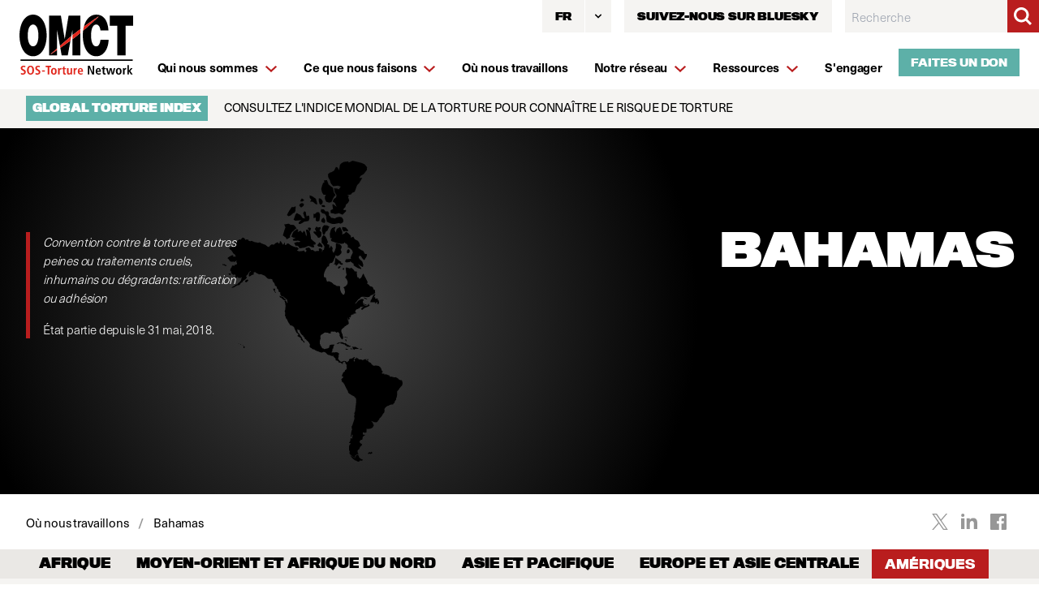

--- FILE ---
content_type: text/html; charset=UTF-8
request_url: https://www.omct.org/index.php/actions/sprig-core/components/render?sprig%3AsiteId=8ff594491159a058078f7a10b17b05ce071b324712fc8cfaedafb1eb115a86653&sprig%3Aid=91543942c4461565d40de109f0bea78636ce007157718fcb3b86b49695ecc181component-atdqln&sprig%3Acomponent=3c59bd3f56626b80961cb7fc358d9af5ca736082d1f5ac7eafd7cc62236d1a63&sprig%3Atemplate=42c63efc4d76f943df748ff61d57a7164a7dd7b2bc509d548a59500457cc5ab1_components%2Fsprig%2Fcountry-list&sprig%3Avariables%5Bheader%5D=3c59bd3f56626b80961cb7fc358d9af5ca736082d1f5ac7eafd7cc62236d1a63&sprig%3Avariables%5Btheme%5D=631e12e352aace27ed0f41a60b4d326dda00d248f7cec171333a668c2f89cfc8%7B%22background%22%3A%22brand-beige-dark%22%2C%22text%22%3A%22black%22%7D&sprig%3Avariables%5BactiveRegionId%5D=5d1fa7d987070fef4f2246d6ecbfa3aab75634987eb3b81123ce1f90ea82a30355&sprig%3Avariables%5Btabs%5D=2de05f13a6197bc2f69da33adce921ecb7fcb164e3978b844c33d0f8c17f897d1
body_size: 5032
content:

    
                    
    
    
        
    
    <section class="" x-data="{ region: 'Amériques' }">
        
        <div class="bg-brand-beige-dark z-20 relative">
            <div class="wrapper">
                                                                                                                                                                                                                                    <div class="xl:hidden">
                    <div x-data="{ open: false }" @keydown.window.escape="open = false" @click.away="open = false" class="relative inline-block h-10 text-left">
                        <div>
                            <button @click="open = !open" type="button" class="hover:bg-brand-red focus:bg-brand-red hover:text-white focus:text-white font-titling focus:outline-none focus:border-blue-300 focus:shadow-outline-blue active:bg-gray-50 active:text-gray-800 bg-dark inline-flex justify-center w-full text-sm font-black leading-5 text-white uppercase transition duration-150 ease-in-out">
                                <span class="text-xxs inline-flex items-center h-10 px-4 py-2 mt-px -mb-px">Change region</span>
                                <span class="inline-flex items-center h-10 p-2 border-l border-white">
								<svg class="w-5 h-5 -mr-1" fill="currentColor" viewBox="0 0 20 20">
									<path fill-rule="evenodd" d="M5.293 7.293a1 1 0 011.414 0L10 10.586l3.293-3.293a1 1 0 111.414 1.414l-4 4a1 1 0 01-1.414 0l-4-4a1 1 0 010-1.414z" clip-rule="evenodd"/>
								</svg>
							</span>
                            </button>
                        </div>
                        <div x-show="open" x-transition:enter="transition ease-out duration-100" x-transition:enter-start="transform opacity-0 scale-95" x-transition:enter-end="transform opacity-100 scale-100" x-transition:leave="transition ease-in duration-75" x-transition:leave-start="transform opacity-100 scale-100" x-transition:leave-end="transform opacity-0 scale-95" class="absolute left-0 w-56 mt-2 origin-top-right rounded-md shadow-lg">
                            <div class="bg-white shadow-xs">
                                <div class="py-1">
                                                                            <a href="https://www.omct.org/fr/où-travaillons-nous/afrique" data-dropdown-item class="font-regular hover:bg-gray-100 hover:text-gray-900 focus:outline-none focus:bg-gray-100 focus:text-gray-900 block px-4 py-2 text-sm leading-5 text-gray-700">Afrique</a>
                                                                            <a href="https://www.omct.org/fr/où-travaillons-nous/moyen-orient-et-afrique-du-nord" data-dropdown-item class="font-regular hover:bg-gray-100 hover:text-gray-900 focus:outline-none focus:bg-gray-100 focus:text-gray-900 block px-4 py-2 text-sm leading-5 text-gray-700">Moyen-Orient et Afrique du Nord</a>
                                                                            <a href="https://www.omct.org/fr/où-travaillons-nous/asie-et-pacifique" data-dropdown-item class="font-regular hover:bg-gray-100 hover:text-gray-900 focus:outline-none focus:bg-gray-100 focus:text-gray-900 block px-4 py-2 text-sm leading-5 text-gray-700">Asie et Pacifique</a>
                                                                            <a href="https://www.omct.org/fr/où-travaillons-nous/europe-et-asie-centrale" data-dropdown-item class="font-regular hover:bg-gray-100 hover:text-gray-900 focus:outline-none focus:bg-gray-100 focus:text-gray-900 block px-4 py-2 text-sm leading-5 text-gray-700">Europe et Asie Centrale</a>
                                                                            <a href="https://www.omct.org/fr/où-travaillons-nous/ameriques" data-dropdown-item class="font-regular hover:bg-gray-100 hover:text-gray-900 focus:outline-none focus:bg-gray-100 focus:text-gray-900 block px-4 py-2 text-sm leading-5 text-gray-700">Amériques</a>
                                                                    </div>
                            </div>
                        </div>
                    </div>
                </div>

                <ul class="items-end justify-start text-black text-sm xxl:text-md hidden xl:flex">
                                            <li class="">
                                                            <button class="block font-titling leading-5 font-black px-3 lg:px-4 xxl:px-6 py-2 uppercase  hover:bg-brand-red hover:text-white duration-200 transition-background"
                                        :class="{ 'active font-bold bg-brand-red text-white': region === 'Afrique' }"
                                        href="https://www.omct.org/fr/où-travaillons-nous/afrique"
                                        @click="region = 'Afrique'"
                                        type="button"
                                >
                                    Afrique
                                </button>
                                                    </li>
                                            <li class="">
                                                            <button class="block font-titling leading-5 font-black px-3 lg:px-4 xxl:px-6 py-2 uppercase  hover:bg-brand-red hover:text-white duration-200 transition-background"
                                        :class="{ 'active font-bold bg-brand-red text-white': region === 'Moyen-Orient et Afrique du Nord' }"
                                        href="https://www.omct.org/fr/où-travaillons-nous/moyen-orient-et-afrique-du-nord"
                                        @click="region = 'Moyen-Orient et Afrique du Nord'"
                                        type="button"
                                >
                                    Moyen-Orient et Afrique du Nord
                                </button>
                                                    </li>
                                            <li class="">
                                                            <button class="block font-titling leading-5 font-black px-3 lg:px-4 xxl:px-6 py-2 uppercase  hover:bg-brand-red hover:text-white duration-200 transition-background"
                                        :class="{ 'active font-bold bg-brand-red text-white': region === 'Asie et Pacifique' }"
                                        href="https://www.omct.org/fr/où-travaillons-nous/asie-et-pacifique"
                                        @click="region = 'Asie et Pacifique'"
                                        type="button"
                                >
                                    Asie et Pacifique
                                </button>
                                                    </li>
                                            <li class="">
                                                            <button class="block font-titling leading-5 font-black px-3 lg:px-4 xxl:px-6 py-2 uppercase  hover:bg-brand-red hover:text-white duration-200 transition-background"
                                        :class="{ 'active font-bold bg-brand-red text-white': region === 'Europe et Asie Centrale' }"
                                        href="https://www.omct.org/fr/où-travaillons-nous/europe-et-asie-centrale"
                                        @click="region = 'Europe et Asie Centrale'"
                                        type="button"
                                >
                                    Europe et Asie Centrale
                                </button>
                                                    </li>
                                            <li class="">
                                                            <button class="block font-titling leading-5 font-black px-3 lg:px-4 xxl:px-6 py-2 uppercase bg-brand-red text-white is-active hover:bg-brand-red hover:text-white duration-200 transition-background"
                                        :class="{ 'active font-bold bg-brand-red text-white': region === 'Amériques' }"
                                        href="https://www.omct.org/fr/où-travaillons-nous/ameriques"
                                        @click="region = 'Amériques'"
                                        type="button"
                                >
                                    Amériques
                                </button>
                                                    </li>
                                    </ul>
            </div>
        </div>

        <div class="bg-brand-beige overflow-hidden">
                            <div class="hidden" x-show="region === 'Asie et Pacifique'"
                     :class="{ 'active block': region === 'Asie et Pacifique', 'hidden' : region !== 'Asie et Pacifique' }"
                     x-transition:enter="transition-opacity duration-200"
                     x-transition:enter-start="opacity-0"
                     x-transition:enter-end="opacity-100">
                    <div class="wrapper">
                        <div class="md:py-14 lg:py-20 relative w-full py-10">
                            

<div class="o-noise o-noise--black max-w-full w-24 h-4 mb-2 overflow-hidden relative"
	style="background-position: 38% 85%">
	</div>

                            <h1 class="font-titling relative z-10 font-black uppercase">
                                Asie et Pacifique
                            </h1>

                            <ul class="c-country-list relative z-10">
                                                                    <li class="py-2">
                                        <a class="o-link o-link--trans-border h5 inline-block mb-0 font-medium" href="https://www.omct.org/fr/ou-nous-travaillons/asie-et-pacifique/afghanistan">
                                            Afghanistan
                                        </a>
                                    </li>
                                                                    <li class="py-2">
                                        <a class="o-link o-link--trans-border h5 inline-block mb-0 font-medium" href="https://www.omct.org/fr/ou-nous-travaillons/asie-et-pacifique/australie">
                                            Australie
                                        </a>
                                    </li>
                                                                    <li class="py-2">
                                        <a class="o-link o-link--trans-border h5 inline-block mb-0 font-medium" href="https://www.omct.org/fr/ou-nous-travaillons/asie-et-pacifique/bangladesh">
                                            Bangladesh
                                        </a>
                                    </li>
                                                                    <li class="py-2">
                                        <a class="o-link o-link--trans-border h5 inline-block mb-0 font-medium" href="https://www.omct.org/fr/ou-nous-travaillons/asie-et-pacifique/bhoutan">
                                            Bhoutan
                                        </a>
                                    </li>
                                                                    <li class="py-2">
                                        <a class="o-link o-link--trans-border h5 inline-block mb-0 font-medium" href="https://www.omct.org/fr/ou-nous-travaillons/asie-et-pacifique/brunei-darussalam">
                                            Brunéi Darussalam
                                        </a>
                                    </li>
                                                                    <li class="py-2">
                                        <a class="o-link o-link--trans-border h5 inline-block mb-0 font-medium" href="https://www.omct.org/fr/ou-nous-travaillons/asie-et-pacifique/cambodge">
                                            Cambodge
                                        </a>
                                    </li>
                                                                    <li class="py-2">
                                        <a class="o-link o-link--trans-border h5 inline-block mb-0 font-medium" href="https://www.omct.org/fr/ou-nous-travaillons/asie-et-pacifique/chine">
                                            Chine
                                        </a>
                                    </li>
                                                                    <li class="py-2">
                                        <a class="o-link o-link--trans-border h5 inline-block mb-0 font-medium" href="https://www.omct.org/fr/ou-nous-travaillons/asie-et-pacifique/chine-tibet">
                                            Chine, Tibet
                                        </a>
                                    </li>
                                                                    <li class="py-2">
                                        <a class="o-link o-link--trans-border h5 inline-block mb-0 font-medium" href="https://www.omct.org/fr/ou-nous-travaillons/asie-et-pacifique/coree-du-nord">
                                            Corée du Nord
                                        </a>
                                    </li>
                                                                    <li class="py-2">
                                        <a class="o-link o-link--trans-border h5 inline-block mb-0 font-medium" href="https://www.omct.org/fr/ou-nous-travaillons/asie-et-pacifique/korea-south-republic">
                                            Corée du Sud
                                        </a>
                                    </li>
                                                                    <li class="py-2">
                                        <a class="o-link o-link--trans-border h5 inline-block mb-0 font-medium" href="https://www.omct.org/fr/ou-nous-travaillons/asie-et-pacifique/fidji">
                                            Fidji
                                        </a>
                                    </li>
                                                                    <li class="py-2">
                                        <a class="o-link o-link--trans-border h5 inline-block mb-0 font-medium" href="https://www.omct.org/fr/ou-nous-travaillons/asie-et-pacifique/iles-cook">
                                            Îles Cook
                                        </a>
                                    </li>
                                                                    <li class="py-2">
                                        <a class="o-link o-link--trans-border h5 inline-block mb-0 font-medium" href="https://www.omct.org/fr/ou-nous-travaillons/asie-et-pacifique/iles-marshall">
                                            Îles Marshall
                                        </a>
                                    </li>
                                                                    <li class="py-2">
                                        <a class="o-link o-link--trans-border h5 inline-block mb-0 font-medium" href="https://www.omct.org/fr/ou-nous-travaillons/asie-et-pacifique/iles-salomon">
                                            Îles Salomon
                                        </a>
                                    </li>
                                                                    <li class="py-2">
                                        <a class="o-link o-link--trans-border h5 inline-block mb-0 font-medium" href="https://www.omct.org/fr/ou-nous-travaillons/asie-et-pacifique/inde">
                                            Inde
                                        </a>
                                    </li>
                                                                    <li class="py-2">
                                        <a class="o-link o-link--trans-border h5 inline-block mb-0 font-medium" href="https://www.omct.org/fr/ou-nous-travaillons/asie-et-pacifique/indonesie">
                                            Indonésie
                                        </a>
                                    </li>
                                                                    <li class="py-2">
                                        <a class="o-link o-link--trans-border h5 inline-block mb-0 font-medium" href="https://www.omct.org/fr/ou-nous-travaillons/asie-et-pacifique/japon">
                                            Japon
                                        </a>
                                    </li>
                                                                    <li class="py-2">
                                        <a class="o-link o-link--trans-border h5 inline-block mb-0 font-medium" href="https://www.omct.org/fr/ou-nous-travaillons/asie-et-pacifique/kiribati">
                                            Kiribati
                                        </a>
                                    </li>
                                                                    <li class="py-2">
                                        <a class="o-link o-link--trans-border h5 inline-block mb-0 font-medium" href="https://www.omct.org/fr/ou-nous-travaillons/asie-et-pacifique/laos">
                                            Laos
                                        </a>
                                    </li>
                                                                    <li class="py-2">
                                        <a class="o-link o-link--trans-border h5 inline-block mb-0 font-medium" href="https://www.omct.org/fr/ou-nous-travaillons/asie-et-pacifique/malaisie">
                                            Malaisie
                                        </a>
                                    </li>
                                                                    <li class="py-2">
                                        <a class="o-link o-link--trans-border h5 inline-block mb-0 font-medium" href="https://www.omct.org/fr/ou-nous-travaillons/asie-et-pacifique/maldives">
                                            Maldives
                                        </a>
                                    </li>
                                                                    <li class="py-2">
                                        <a class="o-link o-link--trans-border h5 inline-block mb-0 font-medium" href="https://www.omct.org/fr/ou-nous-travaillons/asie-et-pacifique/micronesie">
                                            Micronésie
                                        </a>
                                    </li>
                                                                    <li class="py-2">
                                        <a class="o-link o-link--trans-border h5 inline-block mb-0 font-medium" href="https://www.omct.org/fr/ou-nous-travaillons/asie-et-pacifique/mongolie">
                                            Mongolie
                                        </a>
                                    </li>
                                                                    <li class="py-2">
                                        <a class="o-link o-link--trans-border h5 inline-block mb-0 font-medium" href="https://www.omct.org/fr/ou-nous-travaillons/asie-et-pacifique/myanmar">
                                            Myanmar (Birmanie)
                                        </a>
                                    </li>
                                                                    <li class="py-2">
                                        <a class="o-link o-link--trans-border h5 inline-block mb-0 font-medium" href="https://www.omct.org/fr/ou-nous-travaillons/asie-et-pacifique/nauru">
                                            Nauru
                                        </a>
                                    </li>
                                                                    <li class="py-2">
                                        <a class="o-link o-link--trans-border h5 inline-block mb-0 font-medium" href="https://www.omct.org/fr/ou-nous-travaillons/asie-et-pacifique/nepal">
                                            Népal
                                        </a>
                                    </li>
                                                                    <li class="py-2">
                                        <a class="o-link o-link--trans-border h5 inline-block mb-0 font-medium" href="https://www.omct.org/fr/ou-nous-travaillons/asie-et-pacifique/nouvelle-zelande">
                                            Nouvelle-Zélande
                                        </a>
                                    </li>
                                                                    <li class="py-2">
                                        <a class="o-link o-link--trans-border h5 inline-block mb-0 font-medium" href="https://www.omct.org/fr/ou-nous-travaillons/asie-et-pacifique/pakistan">
                                            Pakistan
                                        </a>
                                    </li>
                                                                    <li class="py-2">
                                        <a class="o-link o-link--trans-border h5 inline-block mb-0 font-medium" href="https://www.omct.org/fr/ou-nous-travaillons/asie-et-pacifique/palaos">
                                            Palaos
                                        </a>
                                    </li>
                                                                    <li class="py-2">
                                        <a class="o-link o-link--trans-border h5 inline-block mb-0 font-medium" href="https://www.omct.org/fr/ou-nous-travaillons/asie-et-pacifique/papouasie-nouvelle-guinee">
                                            Papouasie-Nouvelle-Guinée
                                        </a>
                                    </li>
                                                                    <li class="py-2">
                                        <a class="o-link o-link--trans-border h5 inline-block mb-0 font-medium" href="https://www.omct.org/fr/ou-nous-travaillons/asie-et-pacifique/philippines">
                                            Philippines
                                        </a>
                                    </li>
                                                                    <li class="py-2">
                                        <a class="o-link o-link--trans-border h5 inline-block mb-0 font-medium" href="https://www.omct.org/fr/ou-nous-travaillons/asie-et-pacifique/samoa">
                                            Samoa
                                        </a>
                                    </li>
                                                                    <li class="py-2">
                                        <a class="o-link o-link--trans-border h5 inline-block mb-0 font-medium" href="https://www.omct.org/fr/ou-nous-travaillons/asie-et-pacifique/singapour">
                                            Singapour
                                        </a>
                                    </li>
                                                                    <li class="py-2">
                                        <a class="o-link o-link--trans-border h5 inline-block mb-0 font-medium" href="https://www.omct.org/fr/ou-nous-travaillons/asie-et-pacifique/sri-lanka">
                                            Sri Lanka
                                        </a>
                                    </li>
                                                                    <li class="py-2">
                                        <a class="o-link o-link--trans-border h5 inline-block mb-0 font-medium" href="https://www.omct.org/fr/ou-nous-travaillons/asie-et-pacifique/taiwan">
                                            Taïwan
                                        </a>
                                    </li>
                                                                    <li class="py-2">
                                        <a class="o-link o-link--trans-border h5 inline-block mb-0 font-medium" href="https://www.omct.org/fr/ou-nous-travaillons/asie-et-pacifique/thailande">
                                            Thaïlande
                                        </a>
                                    </li>
                                                                    <li class="py-2">
                                        <a class="o-link o-link--trans-border h5 inline-block mb-0 font-medium" href="https://www.omct.org/fr/ou-nous-travaillons/asie-et-pacifique/timor-leste">
                                            Timor-Leste
                                        </a>
                                    </li>
                                                                    <li class="py-2">
                                        <a class="o-link o-link--trans-border h5 inline-block mb-0 font-medium" href="https://www.omct.org/fr/ou-nous-travaillons/asie-et-pacifique/tonga">
                                            Tonga
                                        </a>
                                    </li>
                                                                    <li class="py-2">
                                        <a class="o-link o-link--trans-border h5 inline-block mb-0 font-medium" href="https://www.omct.org/fr/ou-nous-travaillons/asie-et-pacifique/tuvalu">
                                            Tuvalu
                                        </a>
                                    </li>
                                                                    <li class="py-2">
                                        <a class="o-link o-link--trans-border h5 inline-block mb-0 font-medium" href="https://www.omct.org/fr/ou-nous-travaillons/asie-et-pacifique/vanuatu">
                                            Vanuatu
                                        </a>
                                    </li>
                                                                    <li class="py-2">
                                        <a class="o-link o-link--trans-border h5 inline-block mb-0 font-medium" href="https://www.omct.org/fr/ou-nous-travaillons/asie-et-pacifique/viet-nam">
                                            Viêt-Nam
                                        </a>
                                    </li>
                                                            </ul>

                            <div class="absolute inset-y-0 right-0 flex items-center justify-center w-5/12 max-h-full py-8">
                                	<i class="icon icon--asie et pacifique-only w-full text-brand-beige-dark max-h-full pointer-events-none">
		<svg>
			<use class="pointer-events-none no-barba" xlink:href="#asie et pacifique-only"></use>
		</svg>
	</i>

                            </div>
                        </div>
                    </div>
                </div>
                            <div class="hidden" x-show="region === 'Afrique'"
                     :class="{ 'active block': region === 'Afrique', 'hidden' : region !== 'Afrique' }"
                     x-transition:enter="transition-opacity duration-200"
                     x-transition:enter-start="opacity-0"
                     x-transition:enter-end="opacity-100">
                    <div class="wrapper">
                        <div class="md:py-14 lg:py-20 relative w-full py-10">
                            

<div class="o-noise o-noise--black max-w-full w-24 h-4 mb-2 overflow-hidden relative"
	style="background-position: 16% 84%">
	</div>

                            <h1 class="font-titling relative z-10 font-black uppercase">
                                Afrique
                            </h1>

                            <ul class="c-country-list relative z-10">
                                                                    <li class="py-2">
                                        <a class="o-link o-link--trans-border h5 inline-block mb-0 font-medium" href="https://www.omct.org/fr/ou-nous-travaillons/afrique/afrique-du-sud">
                                            Afrique du Sud
                                        </a>
                                    </li>
                                                                    <li class="py-2">
                                        <a class="o-link o-link--trans-border h5 inline-block mb-0 font-medium" href="https://www.omct.org/fr/ou-nous-travaillons/afrique/angola">
                                            Angola
                                        </a>
                                    </li>
                                                                    <li class="py-2">
                                        <a class="o-link o-link--trans-border h5 inline-block mb-0 font-medium" href="https://www.omct.org/fr/ou-nous-travaillons/afrique/benin">
                                            Bénin
                                        </a>
                                    </li>
                                                                    <li class="py-2">
                                        <a class="o-link o-link--trans-border h5 inline-block mb-0 font-medium" href="https://www.omct.org/fr/ou-nous-travaillons/afrique/botswana">
                                            Botswana
                                        </a>
                                    </li>
                                                                    <li class="py-2">
                                        <a class="o-link o-link--trans-border h5 inline-block mb-0 font-medium" href="https://www.omct.org/fr/ou-nous-travaillons/afrique/burkina-faso">
                                            Burkina Faso
                                        </a>
                                    </li>
                                                                    <li class="py-2">
                                        <a class="o-link o-link--trans-border h5 inline-block mb-0 font-medium" href="https://www.omct.org/fr/ou-nous-travaillons/afrique/burundi">
                                            Burundi
                                        </a>
                                    </li>
                                                                    <li class="py-2">
                                        <a class="o-link o-link--trans-border h5 inline-block mb-0 font-medium" href="https://www.omct.org/fr/ou-nous-travaillons/afrique/cameroun">
                                            Cameroun
                                        </a>
                                    </li>
                                                                    <li class="py-2">
                                        <a class="o-link o-link--trans-border h5 inline-block mb-0 font-medium" href="https://www.omct.org/fr/ou-nous-travaillons/afrique/cap-vert">
                                            Cap-Vert
                                        </a>
                                    </li>
                                                                    <li class="py-2">
                                        <a class="o-link o-link--trans-border h5 inline-block mb-0 font-medium" href="https://www.omct.org/fr/ou-nous-travaillons/afrique/comores">
                                            Comores
                                        </a>
                                    </li>
                                                                    <li class="py-2">
                                        <a class="o-link o-link--trans-border h5 inline-block mb-0 font-medium" href="https://www.omct.org/fr/ou-nous-travaillons/afrique/congo">
                                            Congo
                                        </a>
                                    </li>
                                                                    <li class="py-2">
                                        <a class="o-link o-link--trans-border h5 inline-block mb-0 font-medium" href="https://www.omct.org/fr/ou-nous-travaillons/afrique/cote-divoire">
                                            Côte d&#039;Ivoire
                                        </a>
                                    </li>
                                                                    <li class="py-2">
                                        <a class="o-link o-link--trans-border h5 inline-block mb-0 font-medium" href="https://www.omct.org/fr/ou-nous-travaillons/afrique/djibouti">
                                            Djibouti
                                        </a>
                                    </li>
                                                                    <li class="py-2">
                                        <a class="o-link o-link--trans-border h5 inline-block mb-0 font-medium" href="https://www.omct.org/fr/ou-nous-travaillons/afrique/erythree">
                                            Érythrée
                                        </a>
                                    </li>
                                                                    <li class="py-2">
                                        <a class="o-link o-link--trans-border h5 inline-block mb-0 font-medium" href="https://www.omct.org/fr/ou-nous-travaillons/afrique/ethiopie">
                                            Éthiopie
                                        </a>
                                    </li>
                                                                    <li class="py-2">
                                        <a class="o-link o-link--trans-border h5 inline-block mb-0 font-medium" href="https://www.omct.org/fr/ou-nous-travaillons/afrique/gabon">
                                            Gabon
                                        </a>
                                    </li>
                                                                    <li class="py-2">
                                        <a class="o-link o-link--trans-border h5 inline-block mb-0 font-medium" href="https://www.omct.org/fr/ou-nous-travaillons/afrique/gambie">
                                            Gambie
                                        </a>
                                    </li>
                                                                    <li class="py-2">
                                        <a class="o-link o-link--trans-border h5 inline-block mb-0 font-medium" href="https://www.omct.org/fr/ou-nous-travaillons/afrique/ghana">
                                            Ghana
                                        </a>
                                    </li>
                                                                    <li class="py-2">
                                        <a class="o-link o-link--trans-border h5 inline-block mb-0 font-medium" href="https://www.omct.org/fr/ou-nous-travaillons/afrique/guinee">
                                            Guinée
                                        </a>
                                    </li>
                                                                    <li class="py-2">
                                        <a class="o-link o-link--trans-border h5 inline-block mb-0 font-medium" href="https://www.omct.org/fr/ou-nous-travaillons/afrique/guinee-equatoriale">
                                            Guinée équatoriale
                                        </a>
                                    </li>
                                                                    <li class="py-2">
                                        <a class="o-link o-link--trans-border h5 inline-block mb-0 font-medium" href="https://www.omct.org/fr/ou-nous-travaillons/afrique/guinee-bissau">
                                            Guinée-Bissau
                                        </a>
                                    </li>
                                                                    <li class="py-2">
                                        <a class="o-link o-link--trans-border h5 inline-block mb-0 font-medium" href="https://www.omct.org/fr/ou-nous-travaillons/afrique/kenya">
                                            Kenya
                                        </a>
                                    </li>
                                                                    <li class="py-2">
                                        <a class="o-link o-link--trans-border h5 inline-block mb-0 font-medium" href="https://www.omct.org/fr/ou-nous-travaillons/afrique/lesotho">
                                            Lesotho
                                        </a>
                                    </li>
                                                                    <li class="py-2">
                                        <a class="o-link o-link--trans-border h5 inline-block mb-0 font-medium" href="https://www.omct.org/fr/ou-nous-travaillons/afrique/liberia">
                                            Libéria
                                        </a>
                                    </li>
                                                                    <li class="py-2">
                                        <a class="o-link o-link--trans-border h5 inline-block mb-0 font-medium" href="https://www.omct.org/fr/ou-nous-travaillons/afrique/madagascar">
                                            Madagascar
                                        </a>
                                    </li>
                                                                    <li class="py-2">
                                        <a class="o-link o-link--trans-border h5 inline-block mb-0 font-medium" href="https://www.omct.org/fr/ou-nous-travaillons/afrique/malawi">
                                            Malawi
                                        </a>
                                    </li>
                                                                    <li class="py-2">
                                        <a class="o-link o-link--trans-border h5 inline-block mb-0 font-medium" href="https://www.omct.org/fr/ou-nous-travaillons/afrique/mali">
                                            Mali
                                        </a>
                                    </li>
                                                                    <li class="py-2">
                                        <a class="o-link o-link--trans-border h5 inline-block mb-0 font-medium" href="https://www.omct.org/fr/ou-nous-travaillons/afrique/maurice">
                                            Maurice
                                        </a>
                                    </li>
                                                                    <li class="py-2">
                                        <a class="o-link o-link--trans-border h5 inline-block mb-0 font-medium" href="https://www.omct.org/fr/ou-nous-travaillons/afrique/mauritanie">
                                            Mauritanie
                                        </a>
                                    </li>
                                                                    <li class="py-2">
                                        <a class="o-link o-link--trans-border h5 inline-block mb-0 font-medium" href="https://www.omct.org/fr/ou-nous-travaillons/afrique/mozambique">
                                            Mozambique
                                        </a>
                                    </li>
                                                                    <li class="py-2">
                                        <a class="o-link o-link--trans-border h5 inline-block mb-0 font-medium" href="https://www.omct.org/fr/ou-nous-travaillons/afrique/namibie">
                                            Namibie
                                        </a>
                                    </li>
                                                                    <li class="py-2">
                                        <a class="o-link o-link--trans-border h5 inline-block mb-0 font-medium" href="https://www.omct.org/fr/ou-nous-travaillons/afrique/niger">
                                            Niger
                                        </a>
                                    </li>
                                                                    <li class="py-2">
                                        <a class="o-link o-link--trans-border h5 inline-block mb-0 font-medium" href="https://www.omct.org/fr/ou-nous-travaillons/afrique/nigeria">
                                            Nigéria
                                        </a>
                                    </li>
                                                                    <li class="py-2">
                                        <a class="o-link o-link--trans-border h5 inline-block mb-0 font-medium" href="https://www.omct.org/fr/ou-nous-travaillons/afrique/ouganda">
                                            Ouganda
                                        </a>
                                    </li>
                                                                    <li class="py-2">
                                        <a class="o-link o-link--trans-border h5 inline-block mb-0 font-medium" href="https://www.omct.org/fr/ou-nous-travaillons/afrique/republique-centrafricaine">
                                            République centrafricaine (RCA)
                                        </a>
                                    </li>
                                                                    <li class="py-2">
                                        <a class="o-link o-link--trans-border h5 inline-block mb-0 font-medium" href="https://www.omct.org/fr/ou-nous-travaillons/afrique/republique-democratique-du-congo">
                                            République démocratique du Congo
                                        </a>
                                    </li>
                                                                    <li class="py-2">
                                        <a class="o-link o-link--trans-border h5 inline-block mb-0 font-medium" href="https://www.omct.org/fr/ou-nous-travaillons/afrique/rwanda">
                                            Rwanda
                                        </a>
                                    </li>
                                                                    <li class="py-2">
                                        <a class="o-link o-link--trans-border h5 inline-block mb-0 font-medium" href="https://www.omct.org/fr/ou-nous-travaillons/afrique/sao-tome-and-principe">
                                            Sao Tomé-et-Principe
                                        </a>
                                    </li>
                                                                    <li class="py-2">
                                        <a class="o-link o-link--trans-border h5 inline-block mb-0 font-medium" href="https://www.omct.org/fr/ou-nous-travaillons/afrique/senegal">
                                            Sénégal
                                        </a>
                                    </li>
                                                                    <li class="py-2">
                                        <a class="o-link o-link--trans-border h5 inline-block mb-0 font-medium" href="https://www.omct.org/fr/ou-nous-travaillons/afrique/seychelles">
                                            Seychelles
                                        </a>
                                    </li>
                                                                    <li class="py-2">
                                        <a class="o-link o-link--trans-border h5 inline-block mb-0 font-medium" href="https://www.omct.org/fr/ou-nous-travaillons/afrique/sierra-leone">
                                            Sierra Leone
                                        </a>
                                    </li>
                                                                    <li class="py-2">
                                        <a class="o-link o-link--trans-border h5 inline-block mb-0 font-medium" href="https://www.omct.org/fr/ou-nous-travaillons/afrique/somalie">
                                            Somalie
                                        </a>
                                    </li>
                                                                    <li class="py-2">
                                        <a class="o-link o-link--trans-border h5 inline-block mb-0 font-medium" href="https://www.omct.org/fr/ou-nous-travaillons/afrique/sudan">
                                            Soudan
                                        </a>
                                    </li>
                                                                    <li class="py-2">
                                        <a class="o-link o-link--trans-border h5 inline-block mb-0 font-medium" href="https://www.omct.org/fr/ou-nous-travaillons/afrique/soudan-du-sud">
                                            Soudan du Sud
                                        </a>
                                    </li>
                                                                    <li class="py-2">
                                        <a class="o-link o-link--trans-border h5 inline-block mb-0 font-medium" href="https://www.omct.org/fr/ou-nous-travaillons/afrique/swaziland">
                                            Swaziland (Eswatini)
                                        </a>
                                    </li>
                                                                    <li class="py-2">
                                        <a class="o-link o-link--trans-border h5 inline-block mb-0 font-medium" href="https://www.omct.org/fr/ou-nous-travaillons/afrique/tanzanie">
                                            Tanzanie
                                        </a>
                                    </li>
                                                                    <li class="py-2">
                                        <a class="o-link o-link--trans-border h5 inline-block mb-0 font-medium" href="https://www.omct.org/fr/ou-nous-travaillons/afrique/tchad">
                                            Tchad
                                        </a>
                                    </li>
                                                                    <li class="py-2">
                                        <a class="o-link o-link--trans-border h5 inline-block mb-0 font-medium" href="https://www.omct.org/fr/ou-nous-travaillons/afrique/togo">
                                            Togo
                                        </a>
                                    </li>
                                                                    <li class="py-2">
                                        <a class="o-link o-link--trans-border h5 inline-block mb-0 font-medium" href="https://www.omct.org/fr/ou-nous-travaillons/afrique/zambia">
                                            Zambie
                                        </a>
                                    </li>
                                                                    <li class="py-2">
                                        <a class="o-link o-link--trans-border h5 inline-block mb-0 font-medium" href="https://www.omct.org/fr/ou-nous-travaillons/afrique/zimbabwe">
                                            Zimbabwe
                                        </a>
                                    </li>
                                                            </ul>

                            <div class="absolute inset-y-0 right-0 flex items-center justify-center w-5/12 max-h-full py-8">
                                	<i class="icon icon--afrique-only w-full text-brand-beige-dark max-h-full pointer-events-none">
		<svg>
			<use class="pointer-events-none no-barba" xlink:href="#afrique-only"></use>
		</svg>
	</i>

                            </div>
                        </div>
                    </div>
                </div>
                            <div class="hidden" x-show="region === 'Europe et Asie Centrale'"
                     :class="{ 'active block': region === 'Europe et Asie Centrale', 'hidden' : region !== 'Europe et Asie Centrale' }"
                     x-transition:enter="transition-opacity duration-200"
                     x-transition:enter-start="opacity-0"
                     x-transition:enter-end="opacity-100">
                    <div class="wrapper">
                        <div class="md:py-14 lg:py-20 relative w-full py-10">
                            

<div class="o-noise o-noise--black max-w-full w-24 h-4 mb-2 overflow-hidden relative"
	style="background-position: 36% 52%">
	</div>

                            <h1 class="font-titling relative z-10 font-black uppercase">
                                Europe et Asie Centrale
                            </h1>

                            <ul class="c-country-list relative z-10">
                                                                    <li class="py-2">
                                        <a class="o-link o-link--trans-border h5 inline-block mb-0 font-medium" href="https://www.omct.org/fr/ou-nous-travaillons/europe-et-asie-centrale/albanie">
                                            Albanie
                                        </a>
                                    </li>
                                                                    <li class="py-2">
                                        <a class="o-link o-link--trans-border h5 inline-block mb-0 font-medium" href="https://www.omct.org/fr/ou-nous-travaillons/europe-et-asie-centrale/allemagne">
                                            Allemagne
                                        </a>
                                    </li>
                                                                    <li class="py-2">
                                        <a class="o-link o-link--trans-border h5 inline-block mb-0 font-medium" href="https://www.omct.org/fr/ou-nous-travaillons/europe-et-asie-centrale/andorre">
                                            Andorre
                                        </a>
                                    </li>
                                                                    <li class="py-2">
                                        <a class="o-link o-link--trans-border h5 inline-block mb-0 font-medium" href="https://www.omct.org/fr/ou-nous-travaillons/europe-et-asie-centrale/armenie">
                                            Arménie
                                        </a>
                                    </li>
                                                                    <li class="py-2">
                                        <a class="o-link o-link--trans-border h5 inline-block mb-0 font-medium" href="https://www.omct.org/fr/ou-nous-travaillons/europe-et-asie-centrale/autriche">
                                            Autriche
                                        </a>
                                    </li>
                                                                    <li class="py-2">
                                        <a class="o-link o-link--trans-border h5 inline-block mb-0 font-medium" href="https://www.omct.org/fr/ou-nous-travaillons/europe-et-asie-centrale/azerbaidjan">
                                            Azerbaïdjan
                                        </a>
                                    </li>
                                                                    <li class="py-2">
                                        <a class="o-link o-link--trans-border h5 inline-block mb-0 font-medium" href="https://www.omct.org/fr/ou-nous-travaillons/europe-et-asie-centrale/belarus">
                                            Bélarus
                                        </a>
                                    </li>
                                                                    <li class="py-2">
                                        <a class="o-link o-link--trans-border h5 inline-block mb-0 font-medium" href="https://www.omct.org/fr/ou-nous-travaillons/europe-et-asie-centrale/belgique">
                                            Belgique
                                        </a>
                                    </li>
                                                                    <li class="py-2">
                                        <a class="o-link o-link--trans-border h5 inline-block mb-0 font-medium" href="https://www.omct.org/fr/ou-nous-travaillons/europe-et-asie-centrale/bosnie-herzegovine">
                                            Bosnie-Herzégovine
                                        </a>
                                    </li>
                                                                    <li class="py-2">
                                        <a class="o-link o-link--trans-border h5 inline-block mb-0 font-medium" href="https://www.omct.org/fr/ou-nous-travaillons/europe-et-asie-centrale/bulgarie">
                                            Bulgarie
                                        </a>
                                    </li>
                                                                    <li class="py-2">
                                        <a class="o-link o-link--trans-border h5 inline-block mb-0 font-medium" href="https://www.omct.org/fr/ou-nous-travaillons/europe-et-asie-centrale/chypre">
                                            Chypre
                                        </a>
                                    </li>
                                                                    <li class="py-2">
                                        <a class="o-link o-link--trans-border h5 inline-block mb-0 font-medium" href="https://www.omct.org/fr/ou-nous-travaillons/europe-et-asie-centrale/croatie">
                                            Croatie
                                        </a>
                                    </li>
                                                                    <li class="py-2">
                                        <a class="o-link o-link--trans-border h5 inline-block mb-0 font-medium" href="https://www.omct.org/fr/ou-nous-travaillons/europe-et-asie-centrale/danemark">
                                            Danemark
                                        </a>
                                    </li>
                                                                    <li class="py-2">
                                        <a class="o-link o-link--trans-border h5 inline-block mb-0 font-medium" href="https://www.omct.org/fr/ou-nous-travaillons/europe-et-asie-centrale/espagne">
                                            Espagne
                                        </a>
                                    </li>
                                                                    <li class="py-2">
                                        <a class="o-link o-link--trans-border h5 inline-block mb-0 font-medium" href="https://www.omct.org/fr/ou-nous-travaillons/europe-et-asie-centrale/estonie">
                                            Estonie
                                        </a>
                                    </li>
                                                                    <li class="py-2">
                                        <a class="o-link o-link--trans-border h5 inline-block mb-0 font-medium" href="https://www.omct.org/fr/ou-nous-travaillons/europe-et-asie-centrale/finlande">
                                            Finlande
                                        </a>
                                    </li>
                                                                    <li class="py-2">
                                        <a class="o-link o-link--trans-border h5 inline-block mb-0 font-medium" href="https://www.omct.org/fr/ou-nous-travaillons/europe-et-asie-centrale/france">
                                            France
                                        </a>
                                    </li>
                                                                    <li class="py-2">
                                        <a class="o-link o-link--trans-border h5 inline-block mb-0 font-medium" href="https://www.omct.org/fr/ou-nous-travaillons/europe-et-asie-centrale/georgie">
                                            Géorgie
                                        </a>
                                    </li>
                                                                    <li class="py-2">
                                        <a class="o-link o-link--trans-border h5 inline-block mb-0 font-medium" href="https://www.omct.org/fr/ou-nous-travaillons/europe-et-asie-centrale/grece">
                                            Grèce
                                        </a>
                                    </li>
                                                                    <li class="py-2">
                                        <a class="o-link o-link--trans-border h5 inline-block mb-0 font-medium" href="https://www.omct.org/fr/ou-nous-travaillons/europe-et-asie-centrale/hongrie">
                                            Hongrie
                                        </a>
                                    </li>
                                                                    <li class="py-2">
                                        <a class="o-link o-link--trans-border h5 inline-block mb-0 font-medium" href="https://www.omct.org/fr/ou-nous-travaillons/europe-et-asie-centrale/irland">
                                            Irlande
                                        </a>
                                    </li>
                                                                    <li class="py-2">
                                        <a class="o-link o-link--trans-border h5 inline-block mb-0 font-medium" href="https://www.omct.org/fr/ou-nous-travaillons/europe-et-asie-centrale/islande">
                                            Islande
                                        </a>
                                    </li>
                                                                    <li class="py-2">
                                        <a class="o-link o-link--trans-border h5 inline-block mb-0 font-medium" href="https://www.omct.org/fr/ou-nous-travaillons/europe-et-asie-centrale/italie">
                                            Italie
                                        </a>
                                    </li>
                                                                    <li class="py-2">
                                        <a class="o-link o-link--trans-border h5 inline-block mb-0 font-medium" href="https://www.omct.org/fr/ou-nous-travaillons/europe-et-asie-centrale/kazakhstan">
                                            Kazakhstan
                                        </a>
                                    </li>
                                                                    <li class="py-2">
                                        <a class="o-link o-link--trans-border h5 inline-block mb-0 font-medium" href="https://www.omct.org/fr/ou-nous-travaillons/europe-et-asie-centrale/kirghizistan">
                                            Kirghizistan
                                        </a>
                                    </li>
                                                                    <li class="py-2">
                                        <a class="o-link o-link--trans-border h5 inline-block mb-0 font-medium" href="https://www.omct.org/fr/ou-nous-travaillons/europe-et-asie-centrale/kosovo">
                                            Kosovo
                                        </a>
                                    </li>
                                                                    <li class="py-2">
                                        <a class="o-link o-link--trans-border h5 inline-block mb-0 font-medium" href="https://www.omct.org/fr/ou-nous-travaillons/europe-et-asie-centrale/lettonie">
                                            Lettonie
                                        </a>
                                    </li>
                                                                    <li class="py-2">
                                        <a class="o-link o-link--trans-border h5 inline-block mb-0 font-medium" href="https://www.omct.org/fr/ou-nous-travaillons/europe-et-asie-centrale/liechtenstein">
                                            Liechtenstein
                                        </a>
                                    </li>
                                                                    <li class="py-2">
                                        <a class="o-link o-link--trans-border h5 inline-block mb-0 font-medium" href="https://www.omct.org/fr/ou-nous-travaillons/europe-et-asie-centrale/lituanie">
                                            Lituanie
                                        </a>
                                    </li>
                                                                    <li class="py-2">
                                        <a class="o-link o-link--trans-border h5 inline-block mb-0 font-medium" href="https://www.omct.org/fr/ou-nous-travaillons/europe-et-asie-centrale/luxembourg">
                                            Luxembourg
                                        </a>
                                    </li>
                                                                    <li class="py-2">
                                        <a class="o-link o-link--trans-border h5 inline-block mb-0 font-medium" href="https://www.omct.org/fr/ou-nous-travaillons/europe-et-asie-centrale/macedoine-du-nord">
                                            Macédoine du Nord
                                        </a>
                                    </li>
                                                                    <li class="py-2">
                                        <a class="o-link o-link--trans-border h5 inline-block mb-0 font-medium" href="https://www.omct.org/fr/ou-nous-travaillons/europe-et-asie-centrale/malte">
                                            Malte
                                        </a>
                                    </li>
                                                                    <li class="py-2">
                                        <a class="o-link o-link--trans-border h5 inline-block mb-0 font-medium" href="https://www.omct.org/fr/ou-nous-travaillons/europe-et-asie-centrale/moldavie">
                                            Moldavie
                                        </a>
                                    </li>
                                                                    <li class="py-2">
                                        <a class="o-link o-link--trans-border h5 inline-block mb-0 font-medium" href="https://www.omct.org/fr/ou-nous-travaillons/europe-et-asie-centrale/monaco">
                                            Monaco
                                        </a>
                                    </li>
                                                                    <li class="py-2">
                                        <a class="o-link o-link--trans-border h5 inline-block mb-0 font-medium" href="https://www.omct.org/fr/ou-nous-travaillons/europe-et-asie-centrale/montenegro">
                                            Monténégro
                                        </a>
                                    </li>
                                                                    <li class="py-2">
                                        <a class="o-link o-link--trans-border h5 inline-block mb-0 font-medium" href="https://www.omct.org/fr/ou-nous-travaillons/europe-et-asie-centrale/norvege">
                                            Norvège
                                        </a>
                                    </li>
                                                                    <li class="py-2">
                                        <a class="o-link o-link--trans-border h5 inline-block mb-0 font-medium" href="https://www.omct.org/fr/ou-nous-travaillons/europe-et-asie-centrale/ouzbekistan">
                                            Ouzbékistan
                                        </a>
                                    </li>
                                                                    <li class="py-2">
                                        <a class="o-link o-link--trans-border h5 inline-block mb-0 font-medium" href="https://www.omct.org/fr/ou-nous-travaillons/europe-et-asie-centrale/pays-bas">
                                            Pays-Bas
                                        </a>
                                    </li>
                                                                    <li class="py-2">
                                        <a class="o-link o-link--trans-border h5 inline-block mb-0 font-medium" href="https://www.omct.org/fr/ou-nous-travaillons/europe-et-asie-centrale/pologne">
                                            Pologne
                                        </a>
                                    </li>
                                                                    <li class="py-2">
                                        <a class="o-link o-link--trans-border h5 inline-block mb-0 font-medium" href="https://www.omct.org/fr/ou-nous-travaillons/europe-et-asie-centrale/portugal">
                                            Portugal
                                        </a>
                                    </li>
                                                                    <li class="py-2">
                                        <a class="o-link o-link--trans-border h5 inline-block mb-0 font-medium" href="https://www.omct.org/fr/ou-nous-travaillons/europe-et-asie-centrale/republique-tcheque">
                                            République tchèque
                                        </a>
                                    </li>
                                                                    <li class="py-2">
                                        <a class="o-link o-link--trans-border h5 inline-block mb-0 font-medium" href="https://www.omct.org/fr/ou-nous-travaillons/europe-et-asie-centrale/romanie">
                                            Roumanie
                                        </a>
                                    </li>
                                                                    <li class="py-2">
                                        <a class="o-link o-link--trans-border h5 inline-block mb-0 font-medium" href="https://www.omct.org/fr/ou-nous-travaillons/europe-et-asie-centrale/royaume-uni">
                                            Royaume-Uni
                                        </a>
                                    </li>
                                                                    <li class="py-2">
                                        <a class="o-link o-link--trans-border h5 inline-block mb-0 font-medium" href="https://www.omct.org/fr/ou-nous-travaillons/europe-et-asie-centrale/russie">
                                            Russie
                                        </a>
                                    </li>
                                                                    <li class="py-2">
                                        <a class="o-link o-link--trans-border h5 inline-block mb-0 font-medium" href="https://www.omct.org/fr/ou-nous-travaillons/europe-et-asie-centrale/saint-marin">
                                            Saint-Marin
                                        </a>
                                    </li>
                                                                    <li class="py-2">
                                        <a class="o-link o-link--trans-border h5 inline-block mb-0 font-medium" href="https://www.omct.org/fr/ou-nous-travaillons/europe-et-asie-centrale/saint-siege">
                                            Saint-Siège
                                        </a>
                                    </li>
                                                                    <li class="py-2">
                                        <a class="o-link o-link--trans-border h5 inline-block mb-0 font-medium" href="https://www.omct.org/fr/ou-nous-travaillons/europe-et-asie-centrale/serbie">
                                            Serbie
                                        </a>
                                    </li>
                                                                    <li class="py-2">
                                        <a class="o-link o-link--trans-border h5 inline-block mb-0 font-medium" href="https://www.omct.org/fr/ou-nous-travaillons/europe-et-asie-centrale/slovaquie">
                                            Slovaquie
                                        </a>
                                    </li>
                                                                    <li class="py-2">
                                        <a class="o-link o-link--trans-border h5 inline-block mb-0 font-medium" href="https://www.omct.org/fr/ou-nous-travaillons/europe-et-asie-centrale/slovenie">
                                            Slovénie
                                        </a>
                                    </li>
                                                                    <li class="py-2">
                                        <a class="o-link o-link--trans-border h5 inline-block mb-0 font-medium" href="https://www.omct.org/fr/ou-nous-travaillons/europe-et-asie-centrale/suede">
                                            Suède
                                        </a>
                                    </li>
                                                                    <li class="py-2">
                                        <a class="o-link o-link--trans-border h5 inline-block mb-0 font-medium" href="https://www.omct.org/fr/ou-nous-travaillons/europe-et-asie-centrale/suisse">
                                            Suisse
                                        </a>
                                    </li>
                                                                    <li class="py-2">
                                        <a class="o-link o-link--trans-border h5 inline-block mb-0 font-medium" href="https://www.omct.org/fr/ou-nous-travaillons/europe-et-asie-centrale/tadjikistan">
                                            Tadjikistan
                                        </a>
                                    </li>
                                                                    <li class="py-2">
                                        <a class="o-link o-link--trans-border h5 inline-block mb-0 font-medium" href="https://www.omct.org/fr/ou-nous-travaillons/europe-et-asie-centrale/türkiye">
                                            Türkiye
                                        </a>
                                    </li>
                                                                    <li class="py-2">
                                        <a class="o-link o-link--trans-border h5 inline-block mb-0 font-medium" href="https://www.omct.org/fr/ou-nous-travaillons/europe-et-asie-centrale/turkmenistan">
                                            Turkménistan
                                        </a>
                                    </li>
                                                                    <li class="py-2">
                                        <a class="o-link o-link--trans-border h5 inline-block mb-0 font-medium" href="https://www.omct.org/fr/ou-nous-travaillons/europe-et-asie-centrale/ukraine">
                                            Ukraine
                                        </a>
                                    </li>
                                                                    <li class="py-2">
                                        <a class="o-link o-link--trans-border h5 inline-block mb-0 font-medium" href="https://www.omct.org/fr/ou-nous-travaillons/europe-et-asie-centrale/union-europeenne">
                                            Union européenne
                                        </a>
                                    </li>
                                                            </ul>

                            <div class="absolute inset-y-0 right-0 flex items-center justify-center w-5/12 max-h-full py-8">
                                	<i class="icon icon--europe et asie centrale-only w-full text-brand-beige-dark max-h-full pointer-events-none">
		<svg>
			<use class="pointer-events-none no-barba" xlink:href="#europe et asie centrale-only"></use>
		</svg>
	</i>

                            </div>
                        </div>
                    </div>
                </div>
                            <div class="hidden" x-show="region === 'Moyen-Orient et Afrique du Nord'"
                     :class="{ 'active block': region === 'Moyen-Orient et Afrique du Nord', 'hidden' : region !== 'Moyen-Orient et Afrique du Nord' }"
                     x-transition:enter="transition-opacity duration-200"
                     x-transition:enter-start="opacity-0"
                     x-transition:enter-end="opacity-100">
                    <div class="wrapper">
                        <div class="md:py-14 lg:py-20 relative w-full py-10">
                            

<div class="o-noise o-noise--black max-w-full w-24 h-4 mb-2 overflow-hidden relative"
	style="background-position: 79% 23%">
	</div>

                            <h1 class="font-titling relative z-10 font-black uppercase">
                                Moyen-Orient et Afrique du Nord
                            </h1>

                            <ul class="c-country-list relative z-10">
                                                                    <li class="py-2">
                                        <a class="o-link o-link--trans-border h5 inline-block mb-0 font-medium" href="https://www.omct.org/fr/ou-nous-travaillons/moyen-orient-et-afrique-du-nord/algerie">
                                            Algérie
                                        </a>
                                    </li>
                                                                    <li class="py-2">
                                        <a class="o-link o-link--trans-border h5 inline-block mb-0 font-medium" href="https://www.omct.org/fr/ou-nous-travaillons/moyen-orient-et-afrique-du-nord/arabie-saoudite">
                                            Arabie Saoudite
                                        </a>
                                    </li>
                                                                    <li class="py-2">
                                        <a class="o-link o-link--trans-border h5 inline-block mb-0 font-medium" href="https://www.omct.org/fr/ou-nous-travaillons/moyen-orient-et-afrique-du-nord/bahrein">
                                            Bahreïn
                                        </a>
                                    </li>
                                                                    <li class="py-2">
                                        <a class="o-link o-link--trans-border h5 inline-block mb-0 font-medium" href="https://www.omct.org/fr/ou-nous-travaillons/moyen-orient-et-afrique-du-nord/egypte">
                                            Égypte
                                        </a>
                                    </li>
                                                                    <li class="py-2">
                                        <a class="o-link o-link--trans-border h5 inline-block mb-0 font-medium" href="https://www.omct.org/fr/ou-nous-travaillons/moyen-orient-et-afrique-du-nord/emirats-arabes-unis">
                                            Émirats arabes unis
                                        </a>
                                    </li>
                                                                    <li class="py-2">
                                        <a class="o-link o-link--trans-border h5 inline-block mb-0 font-medium" href="https://www.omct.org/fr/ou-nous-travaillons/moyen-orient-et-afrique-du-nord/irak">
                                            Irak
                                        </a>
                                    </li>
                                                                    <li class="py-2">
                                        <a class="o-link o-link--trans-border h5 inline-block mb-0 font-medium" href="https://www.omct.org/fr/ou-nous-travaillons/moyen-orient-et-afrique-du-nord/iran">
                                            Iran
                                        </a>
                                    </li>
                                                                    <li class="py-2">
                                        <a class="o-link o-link--trans-border h5 inline-block mb-0 font-medium" href="https://www.omct.org/fr/ou-nous-travaillons/moyen-orient-et-afrique-du-nord/israel-tpo">
                                            Israël et territoires palestiniens occupés
                                        </a>
                                    </li>
                                                                    <li class="py-2">
                                        <a class="o-link o-link--trans-border h5 inline-block mb-0 font-medium" href="https://www.omct.org/fr/ou-nous-travaillons/moyen-orient-et-afrique-du-nord/jordanie">
                                            Jordanie
                                        </a>
                                    </li>
                                                                    <li class="py-2">
                                        <a class="o-link o-link--trans-border h5 inline-block mb-0 font-medium" href="https://www.omct.org/fr/ou-nous-travaillons/moyen-orient-et-afrique-du-nord/koweit">
                                            Koweït
                                        </a>
                                    </li>
                                                                    <li class="py-2">
                                        <a class="o-link o-link--trans-border h5 inline-block mb-0 font-medium" href="https://www.omct.org/fr/ou-nous-travaillons/moyen-orient-et-afrique-du-nord/liban">
                                            Liban
                                        </a>
                                    </li>
                                                                    <li class="py-2">
                                        <a class="o-link o-link--trans-border h5 inline-block mb-0 font-medium" href="https://www.omct.org/fr/ou-nous-travaillons/moyen-orient-et-afrique-du-nord/libye">
                                            Libye
                                        </a>
                                    </li>
                                                                    <li class="py-2">
                                        <a class="o-link o-link--trans-border h5 inline-block mb-0 font-medium" href="https://www.omct.org/fr/ou-nous-travaillons/moyen-orient-et-afrique-du-nord/maroc-et-sahara-occidental">
                                            Maroc et Sahara occidental
                                        </a>
                                    </li>
                                                                    <li class="py-2">
                                        <a class="o-link o-link--trans-border h5 inline-block mb-0 font-medium" href="https://www.omct.org/fr/ou-nous-travaillons/moyen-orient-et-afrique-du-nord/oman">
                                            Oman
                                        </a>
                                    </li>
                                                                    <li class="py-2">
                                        <a class="o-link o-link--trans-border h5 inline-block mb-0 font-medium" href="https://www.omct.org/fr/ou-nous-travaillons/moyen-orient-et-afrique-du-nord/palestinian-territory">
                                            Palestine
                                        </a>
                                    </li>
                                                                    <li class="py-2">
                                        <a class="o-link o-link--trans-border h5 inline-block mb-0 font-medium" href="https://www.omct.org/fr/ou-nous-travaillons/moyen-orient-et-afrique-du-nord/qatar">
                                            Qatar
                                        </a>
                                    </li>
                                                                    <li class="py-2">
                                        <a class="o-link o-link--trans-border h5 inline-block mb-0 font-medium" href="https://www.omct.org/fr/ou-nous-travaillons/moyen-orient-et-afrique-du-nord/syrie">
                                            Syrie
                                        </a>
                                    </li>
                                                                    <li class="py-2">
                                        <a class="o-link o-link--trans-border h5 inline-block mb-0 font-medium" href="https://www.omct.org/fr/ou-nous-travaillons/moyen-orient-et-afrique-du-nord/tunisie">
                                            Tunisie
                                        </a>
                                    </li>
                                                                    <li class="py-2">
                                        <a class="o-link o-link--trans-border h5 inline-block mb-0 font-medium" href="https://www.omct.org/fr/ou-nous-travaillons/moyen-orient-et-afrique-du-nord/yemen">
                                            Yémen
                                        </a>
                                    </li>
                                                            </ul>

                            <div class="absolute inset-y-0 right-0 flex items-center justify-center w-5/12 max-h-full py-8">
                                	<i class="icon icon--moyen-orient et afrique du nord-only w-full text-brand-beige-dark max-h-full pointer-events-none">
		<svg>
			<use class="pointer-events-none no-barba" xlink:href="#moyen-orient et afrique du nord-only"></use>
		</svg>
	</i>

                            </div>
                        </div>
                    </div>
                </div>
                            <div class="" x-show="region === 'Amériques'"
                     :class="{ 'active block': region === 'Amériques', 'hidden' : region !== 'Amériques' }"
                     x-transition:enter="transition-opacity duration-200"
                     x-transition:enter-start="opacity-0"
                     x-transition:enter-end="opacity-100">
                    <div class="wrapper">
                        <div class="md:py-14 lg:py-20 relative w-full py-10">
                            

<div class="o-noise o-noise--black max-w-full w-24 h-4 mb-2 overflow-hidden relative"
	style="background-position: 93% 28%">
	</div>

                            <h1 class="font-titling relative z-10 font-black uppercase">
                                Amériques
                            </h1>

                            <ul class="c-country-list relative z-10">
                                                                    <li class="py-2">
                                        <a class="o-link o-link--trans-border h5 inline-block mb-0 font-medium" href="https://www.omct.org/fr/ou-nous-travaillons/ameriques/antigua-et-barbuda">
                                            Antigua et Barbuda
                                        </a>
                                    </li>
                                                                    <li class="py-2">
                                        <a class="o-link o-link--trans-border h5 inline-block mb-0 font-medium" href="https://www.omct.org/fr/ou-nous-travaillons/ameriques/argentine">
                                            Argentine
                                        </a>
                                    </li>
                                                                    <li class="py-2">
                                        <a class="o-link o-link--trans-border h5 inline-block mb-0 font-medium" href="https://www.omct.org/fr/ou-nous-travaillons/ameriques/bahamas">
                                            Bahamas
                                        </a>
                                    </li>
                                                                    <li class="py-2">
                                        <a class="o-link o-link--trans-border h5 inline-block mb-0 font-medium" href="https://www.omct.org/fr/ou-nous-travaillons/ameriques/barbade">
                                            Barbade
                                        </a>
                                    </li>
                                                                    <li class="py-2">
                                        <a class="o-link o-link--trans-border h5 inline-block mb-0 font-medium" href="https://www.omct.org/fr/ou-nous-travaillons/ameriques/belize">
                                            Belize
                                        </a>
                                    </li>
                                                                    <li class="py-2">
                                        <a class="o-link o-link--trans-border h5 inline-block mb-0 font-medium" href="https://www.omct.org/fr/ou-nous-travaillons/ameriques/bolivie">
                                            Bolivie
                                        </a>
                                    </li>
                                                                    <li class="py-2">
                                        <a class="o-link o-link--trans-border h5 inline-block mb-0 font-medium" href="https://www.omct.org/fr/ou-nous-travaillons/ameriques/bresil">
                                            Brésil
                                        </a>
                                    </li>
                                                                    <li class="py-2">
                                        <a class="o-link o-link--trans-border h5 inline-block mb-0 font-medium" href="https://www.omct.org/fr/ou-nous-travaillons/ameriques/canada">
                                            Canada
                                        </a>
                                    </li>
                                                                    <li class="py-2">
                                        <a class="o-link o-link--trans-border h5 inline-block mb-0 font-medium" href="https://www.omct.org/fr/ou-nous-travaillons/ameriques/chili">
                                            Chili
                                        </a>
                                    </li>
                                                                    <li class="py-2">
                                        <a class="o-link o-link--trans-border h5 inline-block mb-0 font-medium" href="https://www.omct.org/fr/ou-nous-travaillons/ameriques/colombie">
                                            Colombie
                                        </a>
                                    </li>
                                                                    <li class="py-2">
                                        <a class="o-link o-link--trans-border h5 inline-block mb-0 font-medium" href="https://www.omct.org/fr/ou-nous-travaillons/ameriques/costa-rica">
                                            Costa Rica
                                        </a>
                                    </li>
                                                                    <li class="py-2">
                                        <a class="o-link o-link--trans-border h5 inline-block mb-0 font-medium" href="https://www.omct.org/fr/ou-nous-travaillons/ameriques/cuba">
                                            Cuba
                                        </a>
                                    </li>
                                                                    <li class="py-2">
                                        <a class="o-link o-link--trans-border h5 inline-block mb-0 font-medium" href="https://www.omct.org/fr/ou-nous-travaillons/ameriques/dominique">
                                            Dominique
                                        </a>
                                    </li>
                                                                    <li class="py-2">
                                        <a class="o-link o-link--trans-border h5 inline-block mb-0 font-medium" href="https://www.omct.org/fr/ou-nous-travaillons/ameriques/el-salvador">
                                            El Salvador
                                        </a>
                                    </li>
                                                                    <li class="py-2">
                                        <a class="o-link o-link--trans-border h5 inline-block mb-0 font-medium" href="https://www.omct.org/fr/ou-nous-travaillons/ameriques/equateur">
                                            Équateur
                                        </a>
                                    </li>
                                                                    <li class="py-2">
                                        <a class="o-link o-link--trans-border h5 inline-block mb-0 font-medium" href="https://www.omct.org/fr/ou-nous-travaillons/ameriques/etats-unis-d-amerique">
                                            États-Unis d&#039;Amérique
                                        </a>
                                    </li>
                                                                    <li class="py-2">
                                        <a class="o-link o-link--trans-border h5 inline-block mb-0 font-medium" href="https://www.omct.org/fr/ou-nous-travaillons/ameriques/grenade">
                                            Grenade
                                        </a>
                                    </li>
                                                                    <li class="py-2">
                                        <a class="o-link o-link--trans-border h5 inline-block mb-0 font-medium" href="https://www.omct.org/fr/ou-nous-travaillons/ameriques/guatemala">
                                            Guatemala
                                        </a>
                                    </li>
                                                                    <li class="py-2">
                                        <a class="o-link o-link--trans-border h5 inline-block mb-0 font-medium" href="https://www.omct.org/fr/ou-nous-travaillons/ameriques/guyana">
                                            Guyana
                                        </a>
                                    </li>
                                                                    <li class="py-2">
                                        <a class="o-link o-link--trans-border h5 inline-block mb-0 font-medium" href="https://www.omct.org/fr/ou-nous-travaillons/ameriques/haiti">
                                            Haïti
                                        </a>
                                    </li>
                                                                    <li class="py-2">
                                        <a class="o-link o-link--trans-border h5 inline-block mb-0 font-medium" href="https://www.omct.org/fr/ou-nous-travaillons/ameriques/honduras">
                                            Honduras
                                        </a>
                                    </li>
                                                                    <li class="py-2">
                                        <a class="o-link o-link--trans-border h5 inline-block mb-0 font-medium" href="https://www.omct.org/fr/ou-nous-travaillons/ameriques/jamaique">
                                            Jamaïque
                                        </a>
                                    </li>
                                                                    <li class="py-2">
                                        <a class="o-link o-link--trans-border h5 inline-block mb-0 font-medium" href="https://www.omct.org/fr/ou-nous-travaillons/ameriques/mexique">
                                            Mexique
                                        </a>
                                    </li>
                                                                    <li class="py-2">
                                        <a class="o-link o-link--trans-border h5 inline-block mb-0 font-medium" href="https://www.omct.org/fr/ou-nous-travaillons/ameriques/nicaragua">
                                            Nicaragua
                                        </a>
                                    </li>
                                                                    <li class="py-2">
                                        <a class="o-link o-link--trans-border h5 inline-block mb-0 font-medium" href="https://www.omct.org/fr/ou-nous-travaillons/ameriques/panama">
                                            Panama
                                        </a>
                                    </li>
                                                                    <li class="py-2">
                                        <a class="o-link o-link--trans-border h5 inline-block mb-0 font-medium" href="https://www.omct.org/fr/ou-nous-travaillons/ameriques/paraguay">
                                            Paraguay
                                        </a>
                                    </li>
                                                                    <li class="py-2">
                                        <a class="o-link o-link--trans-border h5 inline-block mb-0 font-medium" href="https://www.omct.org/fr/ou-nous-travaillons/ameriques/perou">
                                            Pérou
                                        </a>
                                    </li>
                                                                    <li class="py-2">
                                        <a class="o-link o-link--trans-border h5 inline-block mb-0 font-medium" href="https://www.omct.org/fr/ou-nous-travaillons/ameriques/republique-dominicaine">
                                            République dominicaine
                                        </a>
                                    </li>
                                                                    <li class="py-2">
                                        <a class="o-link o-link--trans-border h5 inline-block mb-0 font-medium" href="https://www.omct.org/fr/ou-nous-travaillons/ameriques/saint-vincent-et-les-grenadines">
                                            Saint Vincent et les Grenadines
                                        </a>
                                    </li>
                                                                    <li class="py-2">
                                        <a class="o-link o-link--trans-border h5 inline-block mb-0 font-medium" href="https://www.omct.org/fr/ou-nous-travaillons/ameriques/saint-kitts-et-nevis">
                                            Saint-Kitts-et-Nevis
                                        </a>
                                    </li>
                                                                    <li class="py-2">
                                        <a class="o-link o-link--trans-border h5 inline-block mb-0 font-medium" href="https://www.omct.org/fr/ou-nous-travaillons/ameriques/sainte-lucie">
                                            Sainte Lucie
                                        </a>
                                    </li>
                                                                    <li class="py-2">
                                        <a class="o-link o-link--trans-border h5 inline-block mb-0 font-medium" href="https://www.omct.org/fr/ou-nous-travaillons/ameriques/suriname">
                                            Suriname
                                        </a>
                                    </li>
                                                                    <li class="py-2">
                                        <a class="o-link o-link--trans-border h5 inline-block mb-0 font-medium" href="https://www.omct.org/fr/ou-nous-travaillons/ameriques/trinite-et-tobago">
                                            Trinité et Tobago
                                        </a>
                                    </li>
                                                                    <li class="py-2">
                                        <a class="o-link o-link--trans-border h5 inline-block mb-0 font-medium" href="https://www.omct.org/fr/ou-nous-travaillons/ameriques/uruguay">
                                            Uruguay
                                        </a>
                                    </li>
                                                                    <li class="py-2">
                                        <a class="o-link o-link--trans-border h5 inline-block mb-0 font-medium" href="https://www.omct.org/fr/ou-nous-travaillons/ameriques/venezuela">
                                            Venezuela
                                        </a>
                                    </li>
                                                            </ul>

                            <div class="absolute inset-y-0 right-0 flex items-center justify-center w-5/12 max-h-full py-8">
                                	<i class="icon icon--amériques-only w-full text-brand-beige-dark max-h-full pointer-events-none">
		<svg>
			<use class="pointer-events-none no-barba" xlink:href="#amériques-only"></use>
		</svg>
	</i>

                            </div>
                        </div>
                    </div>
                </div>
                    </div>
    </section>




--- FILE ---
content_type: image/svg+xml
request_url: https://www.omct.org/site-resources/images/regions/omct-individual-region-map-america-01.svg
body_size: 7914
content:
<?xml version="1.0" encoding="UTF-8"?>
<!-- Generator: Adobe Illustrator 23.0.1, SVG Export Plug-In . SVG Version: 6.00 Build 0)  -->
<svg xmlns="http://www.w3.org/2000/svg" xmlns:xlink="http://www.w3.org/1999/xlink" version="1.1" id="Layer_1" x="0px" y="0px" viewBox="0 0 387.7 611.9" style="enable-background:new 0 0 387.7 611.9;" xml:space="preserve">
<g>
	<polygon points="299.6,603.8 298.3,600.4 297.2,598.4 295.3,597.9 292.9,599.7 292,602.7 290.6,604.8 287.1,603.2 283.3,600.2    281.1,599.3 284.8,604.3 287.5,606.7 290.9,609.3 293.7,610 295.6,611.4 297.2,611.8 298.5,611.9 300.8,610.5 301.7,608.6    303.1,610.2 305.6,610 306.8,607.7 303.1,606.5  "></polygon>
	<polygon points="271.7,363 271.1,364.8 272.1,365.7 272.8,367.4 273.5,367.2 273.5,365.5 272.5,363.1  "></polygon>
	<polygon points="274.4,361 274.9,358.9 272.8,357.5 272.8,357.9 274,359 274,360.6  "></polygon>
	<polygon points="270.9,358 269.6,358.3 269.8,359.4 272.7,358.9 272.6,358.1  "></polygon>
	<polygon points="387.3,450.6 386.4,447.2 385.4,446.3 383.1,446.2 381.1,445.4 377.7,442.4 373.7,440.2 369.7,440.3 364.5,438.9    361.4,439.7 361.9,438.2 360.6,436.7 356.1,435.1 352.8,434.1 350.8,435.8 350.7,433.2 345.9,432.8 345.1,431.9 347.1,429.7    347,427.9 345.6,427.5 344.1,422.8 343.5,421.3 342.7,421.4 342.6,420 339.9,418 337.8,417.1 335.5,416.9 333.5,416.4 331.4,416.6    331.1,417.1 327.9,416.6 326.8,415.6 325.4,414.3 324.4,414.3 324.3,412.9 322.7,411.1 320.9,410.1 319.9,409.5 318.5,409.6    318.1,407.4 316,406.1 313.9,405.9 313,404.6 315.3,403.8 312.1,403.8 308.8,404 308.7,404.7 307.2,405.5 305.2,405.2 303.7,404    300.8,404.2 298.4,404.2 298.3,403.3 296.6,401.8 294.7,401.7 293.7,399.8 292.8,400.7 293.2,402 289.8,403.1 290,405.1    290.8,406.1 290.2,408 289.1,408.2 288.1,406.1 289.2,404.5 289.3,403.1 288.4,401.8 290,401.5 290,400.9 290.6,400 289.8,399.2    288.9,399.1 287.6,400.4 286.6,401 284.5,402.4 282.4,402.2 282.2,402.7 280.5,402.8 279,404 278.5,406.3 278.4,407.2 277.3,407.5    275.3,409.4 274,409.3 273,408.6 272.1,407.7 270.9,407.3 269.4,407.2 269.5,406.9 268,406.8 267.1,407.6 265.5,408.1 264.4,408.8    263.1,409 262.3,408.3 262.1,408.5 261,408.4 261.1,407.9 260.1,406.9 258.8,405.7 257.8,404.6 257.1,403.2 256.7,402.7 256.6,402    257.1,401.3 257,400.6 257.2,399.4 257.6,399.1 257.6,397.9 257.4,397.2 257.5,396 257.8,394.9 258.4,393.9 258.1,392.9    258.3,392.3 258.5,392 257.8,391.3 256.8,390.9 256.1,390.2 255.2,389.7 254.8,389.7 253.6,389.3 253.1,389.5 252.4,389.6    251.7,389.4 250.9,389.2 250.6,389.6 249.7,389.9 248.5,389.9 247.2,389.7 246.8,389.8 246.6,389.6 245.8,389.6 245.2,390.1    244.9,390 244.2,389.7 243.9,390.1 243.1,389.6 243.6,388.6 244.1,388.5 244.6,387.8 244.9,386.4 244.7,386.1 245,385.1    244.8,384.7 245.2,383.5 245.3,382.7 244.7,382.7 244.7,382.3 245.3,382.2 246,383 246.6,380.8 247,379.5 246.6,379 247.2,377.3    248.6,375.6 248.7,374.2 248.1,373.6 246.5,373.9 244.1,373.8 241.3,374.4 239.5,375.2 239,376 238.8,378.4 238.1,380.1    236.4,381.2 234.8,381.7 232.8,382.2 230.7,382.5 228.4,383.3 227.3,382.1 224.5,381.3 223.4,380 222.8,378.3 221,376.2 220.5,374    219.6,372.6 219.2,371 219.4,369.6 219.6,365.7 220.1,363.6 221.1,361 220.6,360 220.5,358.6 220.5,356.5 221.1,355.1 222.6,353.7    225.3,352.4 227.7,350.1 229.9,349.4 231.6,349.2 233.5,349.9 235.9,349.5 237.8,351.1 239.8,351.2 240.8,350.7 241.8,351.1    242.3,350.7 241.7,350.1 241.8,348.9 241.3,348 242.4,347.5 244.4,347.3 246.8,347.7 249.8,347.3 251.5,348.1 252.8,349.5    253.3,349.6 256,348.3 257,348.7 259.1,351.3 259.8,353 259.3,355 259.7,356.2 260.9,358.4 262.3,361 263.3,361.7 263.8,363    265.1,363.3 265.9,363 266.5,361.2 266.7,360 266.7,358 265.5,354.5 265.5,353.2 264.3,351 263.4,348.4 262.9,346.3 263.3,344.1    264.6,342.2 266.1,340.7 269,338.6 269.4,337.6 270.8,336.4 272.1,336.2 273.8,334.3 276.6,333.3 278.3,330.9 277.9,327.6    277.6,326.4 276.9,326.2 276.8,323 274.9,321.9 276.7,322.4 276.1,320.3 276.6,318.8 277,321.6 278.3,322.9 277.5,325.2    277.7,325.4 279.2,322.7 280.1,321.4 280,320.1 279.4,319.5 278.8,317.6 279.7,318.5 280.3,318.6 280.5,319.5 282.4,316.9    283,314.4 282.2,314.2 283,313.2 283,313.7 284.7,313.6 288.4,312.6 287.6,311.9 283.7,312.6 285.9,311.6 287.5,311.4 288.6,311.2    290.6,310.6 291.9,310.7 293.7,310.1 293.9,309.1 293.1,308.3 293.4,309.6 292.3,309.5 291.4,307.6 291.4,305.7 291.9,304.8    293.3,302.6 296.1,301.6 298.8,300.3 301.7,298.5 301.2,297.2 304.2,296.8 308.5,296.6 303.8,299.7 303.9,302.9 306,303.2    308.9,300.5 311.6,299 317.5,296.7 320.8,294.2 319.1,292.8 318.9,290 316.2,294.4 311.8,294.9 308.3,293 307.5,290.1 306.6,285.8    309.1,283.1 306.8,281.1 302.8,281.5 297.2,284.9 292.9,290.1 290.6,290.7 293.7,287.1 297.6,281.8 301,280 303.2,277 306,276.7    310,276.7 315.7,277.6 320.2,276.9 323.6,273.5 328,272 329.9,270.5 331.8,268.8 331.6,263.9 330.5,262.2 328.5,261.6 327.4,257.7    325.7,256.3 321.4,255.1 319,252.4 315.5,249.7 316.6,246.6 313.6,240.6 310.1,234.1 308.1,229.3 306.3,231.8 303.7,237.6    299.9,240.4 297.9,237.4 295.5,236.6 294.6,229.9 294.7,225.4 289.9,224.9 289.1,222.8 285.8,219.5 283.3,217.6 281.1,219.1    278.4,218.5 273.8,216.9 271.9,218.3 272.8,227 274,231.9 270.9,237.4 274.1,241.2 275.9,245.5 276.1,248.7 274.6,252.1    271.6,255.4 267.4,257.5 269.2,260 270.6,267 269.2,271.5 267.1,272.9 263.2,268.8 261.2,263.9 260.4,259.3 260.8,255.3    257.9,254.9 253.5,254.6 250.7,252.6 247.3,251.3 245.4,249 242.8,247.2 237.8,245 234.1,246 232.8,242.3 231.6,237.5 227.7,236.6    227.8,230.5 228.9,226.2 231.8,220 235,215.3 238.1,214.5 238.3,210.7 240.4,208.1 244.2,207.7 247.3,203.5 248.1,200.8    250.7,195.3 251.5,192 254.3,194 258,193 263.2,188.2 263.5,184.9 261.7,181.1 263.6,177.2 263.5,173.5 259.9,169.8 255.9,168.6    252.2,168 252,176.3 250.1,182.6 247.3,187.6 244.7,182.9 245.5,177.6 242.3,172.8 238.7,178.6 238.7,171 233.8,169.4 236.1,165.6    232.5,156.5 229.8,152.8 226.3,151.4 223.1,157.5 222.9,166.4 226,169.6 228.9,174.2 227.7,181.6 225.5,181.4 223.8,187    223.9,180.3 219.7,177.9 217.4,179.1 217.7,183.6 213.8,183.4 209.6,184.5 204.9,181.3 201.9,181.9 199.2,178 197.1,176.2    194.9,177 191.7,177.3 190,179.8 192.7,182.8 189.8,186.4 187,182.2 184.7,183.4 177.5,184.2 172.7,182.7 176.4,179.2 172.8,175.4    170.2,175.9 166.5,174.7 160.3,171.9 156.2,168.7 153,168.2 151.9,170.5 148.7,171.7 148.3,165.9 144.8,171.1 140.2,164.1    138.4,163.3 137.8,167 135.8,168.8 134,165.6 129.6,167.6 125.6,170.9 121.6,170 118.4,172.4 116.1,175.5 113.3,174.8 109.1,171.2    104.1,169.3 101.2,168.3 97.1,165.9 93.6,167.2 91.5,166.2 86.4,165.4 80.8,162.9 78.1,163.7 74,162.4 74.1,160.5 69.6,160    68.4,161.6 66.5,157.9 62.5,156.2 58.4,160.6 55.9,160 50.8,163.6 48.2,164.5 45.5,168.2 44.9,171.9 41.5,175.4 36.8,175.6    35.3,179.4 38.9,181.7 41.5,184.7 43.4,188.2 46.7,190.8 48.9,194.9 43.2,195.2 43.6,191.9 41.4,191.9 35.4,195.1 31.7,197.8    35.1,201.6 36.2,204.1 40.1,205.6 43.9,204.9 46,206.3 46.8,204.9 49.6,203.5 51.3,203.5 49.3,205.9 50.8,207 51.3,209.8    49.2,211.6 47.3,211.1 45.2,214 43.3,213 41.2,213.5 40.2,216.5 38,219.7 37,222.9 39.1,225.3 39.1,228.4 40.9,229.7 43.1,232.2    46.6,231.2 48.3,233.1 47.9,235 48.1,238.1 49.7,238.1 52.4,236 53.4,238.6 54.1,236.7 55.9,239.3 57.3,237.5 58.2,238.4    61.2,236.8 59.9,239.8 59.4,243.6 57.4,245.4 56.9,246.4 53.2,249.3 51.8,251.3 48.5,251.8 45.7,254.4 43.1,255.8 40.2,258    40.6,258.8 45.1,257.4 47.4,255.9 50.1,254.3 52.6,253 54.4,253.3 57.5,251.3 58.4,249.1 62.5,246.5 63.2,244.4 65.9,242.9    68.7,240.7 71.3,237.1 69.3,234.6 73.2,230.8 75,227.2 78.4,224.1 79.1,225.5 76.3,227.2 75.1,232.5 75.4,235.6 78.4,234.5    80.8,232.7 83.8,231.6 85.3,231.2 84.8,227.5 87.7,226.3 90.9,228.6 96.2,231.1 99.9,230.7 104.5,232.6 107.1,233.6 112.6,238.9    115.7,240.4 120,240.5 122.5,240.9 124,245.6 127.4,249.5 128.2,253.7 130.5,255.2 132,256.9 132.1,259.3 135.3,262.6 135.7,266.2    139.2,268 138.8,270.7 140.3,274.5 145.1,276.2 147,278 152.2,282.1 152.5,282.1 153.4,285.4 153.9,288.6 153.2,289.7 151.8,285.9    147.9,284.6 147.6,285.4 148.4,287.2 149.2,290.6 149.7,295.8 149.4,299.2 149.1,302.6 148,306 148.9,308.8 149,311.8 148.4,314.8    149.8,316.7 150.2,319.5 152.2,322.3 153.4,323.5 153.3,324.2 155.5,328.9 158.1,332.2 158.5,334 159.1,334.5 161.6,334.8    162.6,335.7 164.1,335.8 164.4,336.8 165.6,337.1 167.3,339 167.8,340.6 168.9,343.4 170.1,345.9 171.1,348 172.1,349.9    173.6,350.7 175.7,352.9 175.6,354.3 174.6,355.4 173.5,355.2 173.3,355.5 174.9,357.2 176.5,357.9 177.2,358.7 177.6,358.3    179.4,359.7 180.7,360.6 181.1,362.2 181,364.3 182.4,365.1 184.3,366.5 186,368.2 186.7,369.9 187.2,370 188.3,368.9 188.4,368.4    187.4,367.1 186.3,365.7 185.1,365.6 184.9,364.1 184.2,362.7 183.4,361.4 182.5,358.6 180.8,357.1 180.3,356.1 179.4,355.3    178.9,353.3 178.4,353.4 178.1,352.3 177.7,352.1 177.2,351.4 175.2,349.3 174.3,348 174.1,345.7 173.6,344.2 174.1,342.9    175.6,343.8 176.5,343.7 178.4,344.9 178.4,346.1 179.3,348.5 180.7,350.8 180.9,351.7 182.1,353.2 183.7,354.8 185.1,355.1    185.8,357.2 187.3,358.6 188.7,359.3 188.3,361.1 188.8,361.9 191.1,363.1 192.4,364.9 195.1,367.2 197.4,370.1 198.3,371.5    198.6,372.7 199.4,374 199.4,375 198.8,375.7 199.1,376.5 198.2,376.8 198.8,378.2 200.2,380 203.1,381.6 204.2,382.9 206.9,383.7    208.4,383.9 209.1,384.7 211.3,386 214.3,387.3 216.3,387.7 218.8,389 220.8,389.5 222.7,390.2 224,390 226.2,388.9 227.7,388.7    229.9,389.4 231.2,390.3 234.3,393.3 235.7,394.4 236.9,395 238.6,395 239.9,395.5 240.7,396.1 242.2,396.3 243.3,396.8    244.2,397.1 245.8,397.1 246.1,396.5 246.9,396.7 247.4,397.6 247.2,397.8 246.7,397.4 246.4,397.8 247.8,399 248.9,399.9    249.5,400.8 250.7,401.9 251.6,402.8 251,403.3 251.8,403.7 251.4,404.5 251.4,405.3 251.8,405.9 252.6,406.2 253.3,406.9    253.8,406.3 253.6,405.5 254.3,406 254.5,406.8 255.4,407.1 256.5,407.6 257.2,408.3 257.3,408.9 257,409.3 257.5,409.9 259,410.5    259.3,410.9 259.4,410.3 260.5,410.3 261.2,410.6 262.3,410.8 262.8,411.9 263.7,412.1 264.1,411.6 264.5,413.2 265.8,413.1    266.2,412.7 266.9,412.3 265.6,410.9 265.9,410.3 266.5,410.2 267.5,409.5 268.1,408.6 269.2,408.4 270.6,409.2 271.1,410.1    271.7,410.3 271.1,411 271.7,412.4 272.6,413.2 273.6,414.6 274.1,416.9 273.5,417.6 274.1,420.1 273.6,421.6 274.6,422.3    273.5,423.7 272.4,425.3 271.1,425.5 270.5,426.5 270.6,427.8 269.6,428 269.9,428.9 268.1,429.9 266.7,430.5 266.8,431.6    265.8,433.3 265.3,435 264.4,435.4 264.9,437.8 264.3,438.5 265.9,439.7 266.9,438.5 267.5,439.6 266.1,441.6 264,443.3    263.1,445.2 264.4,447.8 263.6,449 265.5,450 267.5,451.8 268.4,453.8 269.5,455 272,460.4 274.6,465.4 276.9,469 276.4,469.8    277.5,472.1 279.6,473.8 284.4,476.8 289.7,479.6 289.9,480.8 292.6,482.4 293.2,486.4 293.3,491 292.5,497.5 291.7,503.6    291.2,509.4 289.6,513.1 289.9,516.9 289.1,519.4 289.8,524.1 288.6,528.9 286.8,534.1 285.1,539.4 284,539.5 284.2,543.3    285,546.7 283.8,549 282.9,555.6 282,560.7 283.7,561.3 284.5,556.7 286.3,557.7 284.9,565.3 282,564 281.1,570.3 278.5,573.7    282.6,574.8 279.8,577.8 278.6,581.7 279,588.7 280.3,591.5 279.5,594 280.4,596.7 283.7,599.3 286.8,602.4 289.8,603.8    290.9,603.7 291.3,599.5 293.7,598 295,596.9 297.4,596.9 298.5,597.1 296.7,594.6 295.9,590.2 297,588.2 299.4,586.6 301.2,581.8    304.3,579.5 305.2,576 302.7,575.2 300,572.3 300.8,569.4 302.9,567.5 305.4,567.5 306.1,565.5 306.5,561.7 308.6,559.5 311,558.3    310.3,556.5 308.8,557.6 307,556.5 306.6,553 307.7,552 310.2,553.3 313,552.8 314.6,551.6 314.1,549.8 314.6,547.2 314,545.2    317,545.5 322.3,544.8 326.3,543 328.9,538.7 329,537 327.3,535.6 327.7,533.3 324.3,530.5 324.5,528.9 326.1,530.6 327.9,530.5    330.4,531.9 331.8,531.6 333.8,532.2 336.8,530.4 338,528.4 339.7,526.6 341,523.6 342.8,522.1 345.1,519.6 348.1,514.2 350,512.5    350.6,511 351,508 350.6,506.3 351,504.1 353.3,501.2 356.4,498.8 359.4,498 361.3,496.7 365.5,495.6 368.4,495.6 369,493.8    371.2,492.6 371.6,489.6 374.3,485.9 374.8,482.1 375.6,481 375.9,479.2 376.7,474.9 376.5,469.7 377.2,467.7 377.9,467.7    379.9,465.3 381.6,462.2 385.3,458.4 386.7,456.7 387.7,452.2  "></polygon>
	<polygon points="245.1,128.6 250.6,128.4 258.3,126.9 261.7,128.1 265.7,125.9 267.3,123.2 266.7,118.9 263.9,114.9 259.5,114.1    254.1,115.1 249.9,117.4 246,116.5 242.4,116 240.7,113.4 237.6,110.9 238.2,106.7 235.9,102.9 230.7,102.9 227.7,99.1 222.2,98.4    221.2,103.2 224.3,106.8 229.8,108.2 232.5,113 232.8,118.4 233.7,124.1 240.8,127.3  "></polygon>
	<polygon points="201.5,137.9 199.5,135.9 195.9,136.2 195,137.6 199.1,144  "></polygon>
	<polygon points="229.1,126.6 230.6,122.6 229.6,119.3 227.2,115.6 223.4,118.5 222,123.2 225.2,125.8  "></polygon>
	<polygon points="214,123.5 218.4,122.4 219.6,114.6 219.6,108.9 217.5,103.6 217.3,105.1 213.6,104.5 209.5,108.3 206.7,108    206.8,116.5 211.2,115.7 211.2,121.8  "></polygon>
	<polygon points="228.8,150.5 231.7,143.9 234.9,142.1 238.8,133.8 233.7,131.4 228.2,131.1 225.5,133.7 224.1,137.8 224.1,142.4    225.8,150.2  "></polygon>
	<polygon points="187.7,80.1 184.2,77.3 182.8,76.7 180.1,80.7 180,82.6 184.5,82.7  "></polygon>
	<polygon points="202.3,79 199.7,83 205.6,83.5 210,87.7 214.4,89.2 213.3,83.7 211.3,77.3 204.1,72.3 198.8,70.3 199,75.7  "></polygon>
	<polygon points="264.6,138.8 267.5,143.6 268.3,144.2 271.2,142.9 274.1,143.1 276.9,143.4 276.7,140.9 272.1,135.8 265.9,134.7    264.7,135.4  "></polygon>
	<polygon points="218.5,86.9 220.7,89.9 224.6,87.3 225.4,82.5 222.2,77.8 220.6,76.9 217.2,76.4 217.4,82  "></polygon>
	<polygon points="226.9,69.3 231.8,69.2 229.7,73 229.7,78 232.5,83.5 238.1,85.2 242.8,84.3 247.7,74 251.4,69.8 248.2,65.1    246,54.9 241.7,51.9 237.2,48.4 233.8,39.3 227.6,40.2 228.7,44.1 226,45.3 224.1,50.4 222.3,57.5 224,64.4  "></polygon>
	<polygon points="229.9,94 230.3,92.6 228.4,90.3 223,90.1 223.7,93.6 228.7,94.4  "></polygon>
	<polygon points="266.6,210 264.7,208 262.7,208.5 262.5,205.5 259.5,203.6 256.5,201.4 255,199.8 253.6,200.7 253.1,197.9    251.2,197.4 250.3,203.3 249.9,208.1 247.6,211.1 251.2,210.5 252.1,214 256,210.9 258.6,207.7 260.1,210.4 264.2,211.9  "></polygon>
	<polygon points="279.7,185.9 280,185 279.9,181.9 277.9,180 275.4,181 274.3,184.9 274.9,188.3 277.9,188  "></polygon>
	<polygon points="239.7,39.2 241.9,46.2 246.6,51.8 256,50.7 262,52.6 257.8,58.4 255.7,56.7 248.4,56 249.5,63.9 253.3,69.7    252.5,74.6 247.8,77.9 245.6,83.1 250,85.7 253.6,93.8 246.5,88.4 244.8,89.3 246.2,98.2 241.2,100.9 241.6,106.5 246.6,107.1    250.6,108.4 258.4,106.7 265.4,109.8 272.5,102.9 272.5,100.1 267.9,100.5 267.5,97.8 271.3,94.2 272.5,89.3 276.7,85.6    279.2,81.1 277,74.3 278.8,71.8 275.1,70 283.2,68.4 284.9,65.5 290.4,63 295,50.1 299.4,45.4 305.7,34.9 299.8,34.9 302.3,30.8    308.7,27 315.2,18.5 315.3,13.1 310.5,7.3 304.7,4.6 297.6,2.8 291.8,1.4 286,0 278.3,3.7 276.9,1.4 268.7,2.3 264,4.7 260.4,8.2    258.4,19.4 255.5,13.7 252.2,12.6 248.3,20.2 243,23.4 239.9,24 236,27.7 236.6,34  "></polygon>
	<polygon points="302.3,193.1 306.5,199.4 309.8,202.1 314.5,194.6 315.3,189.9 311.1,189.5 307.3,183.1 303.1,181.5 296.8,176.8    301.7,173.3 299.2,166.2 296.8,163 290.4,159.8 287.6,154.5 282.7,156.4 282.3,152.7 278.6,148.6 272.7,144.1 270.2,147.6    264.9,150.2 265.3,144.4 260.7,134.8 253.9,138.7 251.5,146 249.4,140.4 251.3,134.3 244.5,136.8 241.7,140.6 239.7,148.7    240.5,157.3 244.3,157.3 241.5,161.1 243.7,163.9 248,165.1 253.7,167.4 263.4,169.1 268.2,168.1 269.7,165.8 271.8,168.5    274.1,168.9 277,173.6 275.3,175.5 280.7,178 284.7,181.5 285.8,184 286.5,187 283.1,193.6 282.1,196.9 283,199.2 277.5,200.1    272.5,200.2 270.8,204.8 273,206.9 280.7,205.9 280.7,204.2 284.6,207.1 288.6,210.3 287.6,212 290.9,214.8 296.6,218.2    303.8,220.5 303.4,218.5 300.6,215 296.8,209.9 303.5,214.6 306.9,216.2 307.8,212 306.1,206 305,204.3 301.4,201.4 298.6,197.7    298.9,194  "></polygon>
	<polygon points="256.2,217.5 256.8,219.1 258.7,219.2 261.8,216 261.9,214.9 258.2,214.8  "></polygon>
	<polygon points="332,272.4 332.5,271.3 331.3,271.1 329,272.5 327.3,275 324.6,281.6 322.3,284 323.5,285.1 321.8,286.5    322.2,287.7 327.4,287.8 330.3,287.6 332.9,288.5 331,290.4 332.6,290.5 335.7,287.1 336.4,287.6 335.8,290.8 337.6,291.5    338.8,291.4 339.9,287.9 339.1,285.5 338.7,283.3 336.9,284 337.7,281.1 335,279.8 333.8,280.8 331.4,279.7 332.4,278.2    330.6,277.3 328.8,278.7 330.6,275.1  "></polygon>
	<polygon points="218.3,166 216.4,169.4 214,171.7 217.7,175.1 219.9,174.3 223.5,176.5 225.1,173.9 223.5,171 222.7,169.6    221.1,168.2  "></polygon>
	<polygon points="267.8,222.2 268.9,219.2 268.2,218 267.1,217.9 266.1,219.6 265.9,220 266.6,221.7  "></polygon>
	<polygon points="210.9,166.9 206.1,163.2 201.6,159.2 200.8,153.3 199.1,144.8 196.1,141.1 193.4,139.7 191.1,141 193,150.1    191.6,153.7 189.5,145.1 187,142.2 184,146.8 180.3,142.2 174.4,145 175.7,140.7 173,138.9 165.8,144.5 164,148 161.7,154.5    166.4,156.7 170.5,156.6 164.3,159.9 165.7,162.8 169.5,163 175.2,162.4 180.4,164.2 176.9,165.6 173.1,165.3 169,166.6    167.2,167.4 170.5,173.5 172.9,172.6 176.5,174.7 178,178.2 182.7,177.5 189.5,176.4 194.5,173.8 197.6,173.4 202.2,175.4    207,176.6 207.9,173.8 206.2,170.9 210.6,170.3  "></polygon>
	<polygon points="221.2,137.5 220.5,134.7 215.7,135.9 212.6,133.9 209.4,138.5 212.3,144.5 206.9,143.4 206.8,146.2 213.5,152.9    215.3,156.2 217.9,156.9 222.3,153.6 222.7,145.8 218.7,141.9  "></polygon>
	<polygon points="186.3,91.8 187.2,88 183.4,86 179.5,87.3 177.4,91.4 181.3,95.4  "></polygon>
	<polygon points="310.5,291.8 309.6,289.9 308.6,291.1 309.2,292.4 312.6,294 313.6,293.8 314.9,292.2 312.4,292.3  "></polygon>
	<polygon points="315.4,280.9 312.7,279.2 309.1,278.1 308.2,278.5 310.7,280.4 314.2,281.7 315.5,281.6  "></polygon>
	<polygon points="150.8,284.1 149.6,281.8 147,280.1 145.7,278.2 144.8,276.7 142.2,276.3 140.6,275.7 137.8,274.7 137.6,275.7    138.6,278 141.4,278.7 141.8,279.9 144.2,281.3 145,282.8 149.4,284.6  "></polygon>
	<polygon points="128.8,260.1 126.2,260.4 124.9,259.8 124.8,261.3 125.3,263.3 126.6,264.6 127.6,266.7 129.2,268.7 130.3,268.7    127.9,265.2  "></polygon>
	<polygon points="151.9,159.9 158.9,155.9 158.9,152.3 162.2,146.1 168.7,139.8 172.1,137.4 169.2,133.4 166.6,130.6 159.8,130.1    156,128 147,129.6 149.6,135.5 147.3,141.6 145.4,148.2 144.3,151.8 150.5,156.3  "></polygon>
	<polygon points="160.4,111.2 165.4,106.4 167.8,105.8 169.9,101.8 170.3,92.5 166.6,94.3 162.5,94.1 157,101.9 152.5,110.5    156.1,112.9  "></polygon>
	<polygon points="166.2,120.1 170,122 182,120.7 176.5,125.3 176.8,128.6 180.9,128.3 187.6,124 196.7,122.4 198.3,117.4    197.8,112.1 195,111.6 192.6,113.5 191.6,109.5 190.7,104.1 187.9,102.7 185.5,106.9 189.3,117.5 184.6,116.7 179.9,110.2    172.4,106.4 169.9,109.5  "></polygon>
	<polygon points="280.3,378.3 282.1,377.9 282.4,377.2 280.4,376.1 278.5,375.9 278.6,375.1 277.1,374.6 276.2,374.6 274.5,373.3    272.3,371.5 271.3,370.8 268.8,371.2 267.8,370.1 265.2,369.1 263.1,369.1 260.8,368.9 260.2,369.2 258.2,369.5 256.8,370    255.6,370.7 255,371.7 253.6,372.6 254.8,372.9 256.1,372.6 256.5,371.9 257.6,371.8 259.5,370.3 262.1,370.5 261.1,371.2    262,371.8 265.5,372.2 266.3,372.8 268.8,373.6 270.3,373.5 270.9,375.1 271.9,375.9 273.6,376.1 274.7,376.9 272.9,378.4    276.7,378.2 278.5,378.4  "></polygon>
	<polygon points="322.6,593.5 320.3,592.4 317.1,595 318.4,596.9 320.7,595 321.9,596.5 325.5,595.2 326.3,593.7 324.2,591.7  "></polygon>
	<polygon points="284.4,383.1 286,383.3 287.3,383.1 289,383.6 289.2,384.4 289.8,384.8 290.9,382.9 291.8,382.5 292.2,383.2    293.2,383 293.7,382.5 294.6,382.6 295.8,382.5 297.1,383.1 298.1,382 296.8,380.9 295.6,380.8 295.7,380 294.2,380 293.7,379    293,379.1 291.4,378.4 289.3,378.4 289,378.8 286.7,378.4 285.1,378.3 284.5,379.1 286.2,379.5 286.1,380.6 287.4,381.8    286.4,382.4 284.4,382.2 281.9,381.8 281.7,382.7 283.1,383.6  "></polygon>
	<polygon points="275.2,382.6 273.4,382.3 272.8,382.2 271.7,382.4 271.3,383 272.9,384.1 274.4,384.5 275.2,384 277,384    276.6,383.2  "></polygon>
	<polygon points="301.3,382.2 300.9,382.6 301.1,383.8 302.7,383.7 304.7,383.7 305.4,383 304.9,382.5 303.5,382.2  "></polygon>
	<polygon points="315.6,405.7 317.8,405.4 317.9,403.4 317.3,403.3 315.8,403.6 315.9,404.7 315.1,405.5  "></polygon>
	<polygon points="54.4,371.6 54,371.9 53.9,372.1 54.8,372.6 55.1,372.4 55,371.7  "></polygon>
	<polygon points="25.3,210.2 23.7,210.8 22,209.6 21.9,211.9 22.5,212.4 24.9,212.1 25.9,213.2 27.9,214.4 29.9,213.2 30.1,212.6    27.5,211.8  "></polygon>
	<polygon points="36.1,229.1 33.4,230 35.1,231.4 36.8,232.4 38.4,231.6 38.2,229.5  "></polygon>
	<polygon points="60.5,374.9 61.9,375 62,374.7 60.7,374.6  "></polygon>
	<polygon points="66.1,378.1 65.6,377.8 64.6,377.3 64.4,377.3 64.2,377.5 64.4,378.1 64,378.6 63.8,378.9 64.3,379.9 64.2,380.7    64.8,381.1 65.2,380.6 66.1,380.2 67.1,379.6 67.2,379.4 66.5,378.4  "></polygon>
	<polygon points="63.3,375.4 62.4,375.1 62.1,375.4 62.1,375.6 62.5,375.8 62.9,376.4 63.8,376.2 64,375.9  "></polygon>
	<polygon points="58.6,373.1 57.9,373.5 58,373.6 58.3,374.3 59.3,374.4 59.5,374.4 59.6,374.3 58.8,373.3  "></polygon>
	<polygon points="71.4,241.6 70,242.4 67.6,244.2 68,246.5 69.3,247.7 72,245.9 74.3,243.5 73.2,242  "></polygon>
	<polygon points="0,476 0,476 0,477.4 0.2,477.2 0.5,475.9  "></polygon>
</g>
</svg>
